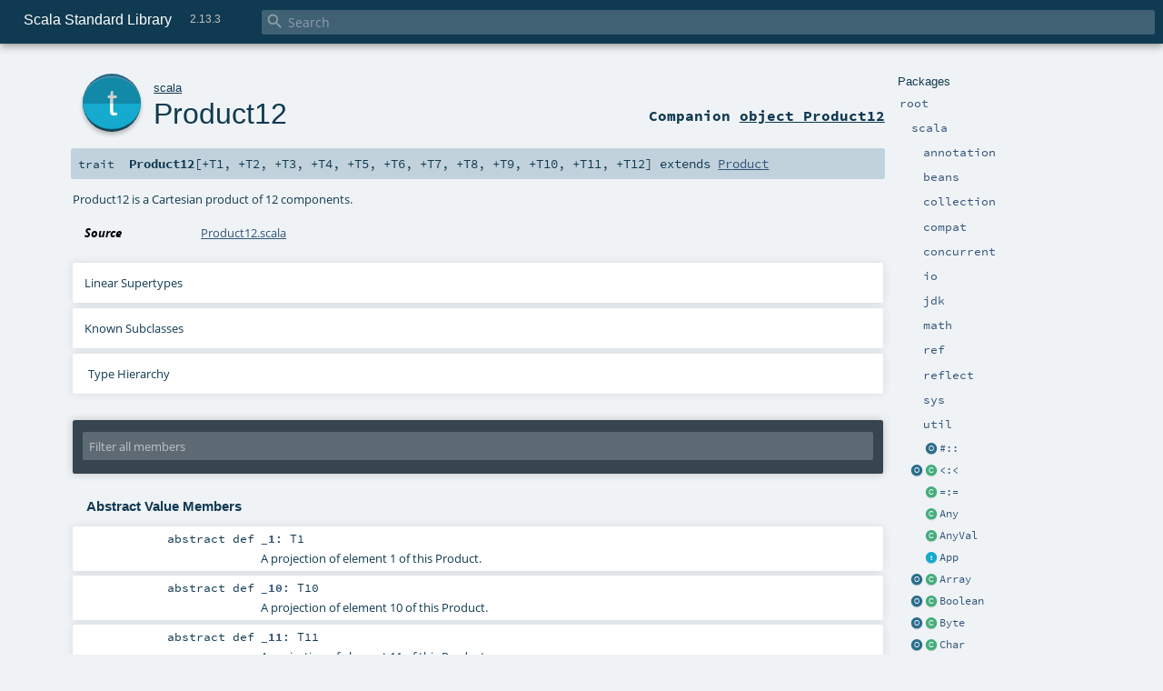

--- FILE ---
content_type: text/html
request_url: https://www.scala-lang.org/api/2.13.3/scala/Product12.html
body_size: 15240
content:
<!DOCTYPE html ><html><head><meta http-equiv="X-UA-Compatible" content="IE=edge"/><meta content="width=device-width, initial-scale=1.0, maximum-scale=1.0, user-scalable=no" name="viewport"/><title>Scala Standard Library 2.13.3 - scala.Product12</title><meta content="Scala Standard Library 2.13.3 - scala.Product12" name="description"/><meta content="Scala Standard Library 2.13.3 scala.Product12" name="keywords"/><meta http-equiv="content-type" content="text/html; charset=UTF-8"/><link href="../lib/index.css" media="screen" type="text/css" rel="stylesheet"/><link href="../lib/template.css" media="screen" type="text/css" rel="stylesheet"/><link href="../lib/print.css" media="print" type="text/css" rel="stylesheet"/><link href="../lib/diagrams.css" media="screen" type="text/css" rel="stylesheet" id="diagrams-css"/><script type="text/javascript" src="../lib/jquery.min.js"></script><script type="text/javascript" src="../lib/index.js"></script><script type="text/javascript" src="../index.js"></script><script type="text/javascript" src="../lib/scheduler.js"></script><script type="text/javascript" src="../lib/template.js"></script><script type="text/javascript" src="https://d3js.org/d3.v4.js"></script><script type="text/javascript" src="https://cdn.jsdelivr.net/npm/graphlib-dot@0.6.2/dist/graphlib-dot.min.js"></script><script type="text/javascript" src="https://cdnjs.cloudflare.com/ajax/libs/dagre-d3/0.6.1/dagre-d3.min.js"></script><script type="text/javascript">/* this variable can be used by the JS to determine the path to the root document */
var toRoot = '../';</script></head><body><div id="search"><span id="doc-title">Scala Standard Library<span id="doc-version">2.13.3</span></span> <span class="close-results"><span class="left">&lt;</span> Back</span><div id="textfilter"><span class="input"><input autocapitalize="none" placeholder="Search" id="index-input" type="text" accesskey="/"/><i class="clear material-icons"></i><i id="search-icon" class="material-icons"></i></span></div></div><div id="search-results"><div id="search-progress"><div id="progress-fill"></div></div><div id="results-content"><div id="entity-results"></div><div id="member-results"></div></div></div><div id="content-scroll-container" style="-webkit-overflow-scrolling: touch;"><div id="content-container" style="-webkit-overflow-scrolling: touch;"><div id="subpackage-spacer"><div id="packages"><h1>Packages</h1><ul><li class="indented0 " name="_root_.root" group="Ungrouped" fullComment="yes" data-isabs="false" visbl="pub"><a id="_root_"></a><a id="root:_root_"></a> <span class="permalink"><a href="../index.html" title="Permalink"><i class="material-icons"></i></a></span> <span class="modifier_kind"><span class="modifier"></span> <span class="kind">package</span></span> <span class="symbol"><a href="../index.html" title="This is the documentation for the Scala standard library."><span class="name">root</span></a></span><p class="shortcomment cmt">This is the documentation for the Scala standard library.</p><div class="fullcomment"><div class="comment cmt"><p>This is the documentation for the Scala standard library.</p><h4> Package structure </h4><p>The <a href="index.html" name="scala" id="scala" class="extype">scala</a> package contains core types like <a href="Int.html" name="scala.Int" id="scala.Int" class="extype"><code>Int</code></a>, <a href="Float.html" name="scala.Float" id="scala.Float" class="extype"><code>Float</code></a>, <a href="Array.html" name="scala.Array" id="scala.Array" class="extype"><code>Array</code></a>
or <a href="Option.html" name="scala.Option" id="scala.Option" class="extype"><code>Option</code></a> which are accessible in all Scala compilation units without explicit qualification or
imports.</p><p>Notable packages include:</p><ul><li><a href="collection/index.html" name="scala.collection" id="scala.collection" class="extype"><code>scala.collection</code></a> and its sub-packages contain Scala's collections framework<ul><li><a href="collection/immutable/index.html" name="scala.collection.immutable" id="scala.collection.immutable" class="extype"><code>scala.collection.immutable</code></a> - Immutable, sequential data-structures such as
      <a href="collection/immutable/Vector.html" name="scala.collection.immutable.Vector" id="scala.collection.immutable.Vector" class="extype"><code>Vector</code></a>, <a href="collection/immutable/List.html" name="scala.collection.immutable.List" id="scala.collection.immutable.List" class="extype"><code>List</code></a>,
      <a href="collection/immutable/Range.html" name="scala.collection.immutable.Range" id="scala.collection.immutable.Range" class="extype"><code>Range</code></a>, <a href="collection/immutable/HashMap.html" name="scala.collection.immutable.HashMap" id="scala.collection.immutable.HashMap" class="extype"><code>HashMap</code></a> or
      <a href="collection/immutable/HashSet.html" name="scala.collection.immutable.HashSet" id="scala.collection.immutable.HashSet" class="extype"><code>HashSet</code></a></li><li><a href="collection/mutable/index.html" name="scala.collection.mutable" id="scala.collection.mutable" class="extype"><code>scala.collection.mutable</code></a> - Mutable, sequential data-structures such as
      <a href="collection/mutable/ArrayBuffer.html" name="scala.collection.mutable.ArrayBuffer" id="scala.collection.mutable.ArrayBuffer" class="extype"><code>ArrayBuffer</code></a>,
      <a href="collection/mutable/StringBuilder.html" name="scala.collection.mutable.StringBuilder" id="scala.collection.mutable.StringBuilder" class="extype"><code>StringBuilder</code></a>,
      <a href="collection/mutable/HashMap.html" name="scala.collection.mutable.HashMap" id="scala.collection.mutable.HashMap" class="extype"><code>HashMap</code></a> or <a href="collection/mutable/HashSet.html" name="scala.collection.mutable.HashSet" id="scala.collection.mutable.HashSet" class="extype"><code>HashSet</code></a></li><li><a href="collection/concurrent/index.html" name="scala.collection.concurrent" id="scala.collection.concurrent" class="extype"><code>scala.collection.concurrent</code></a> - Mutable, concurrent data-structures such as
      <a href="collection/concurrent/TrieMap.html" name="scala.collection.concurrent.TrieMap" id="scala.collection.concurrent.TrieMap" class="extype"><code>TrieMap</code></a></li></ul></li><li><a href="concurrent/index.html" name="scala.concurrent" id="scala.concurrent" class="extype"><code>scala.concurrent</code></a> - Primitives for concurrent programming such as
    <a href="concurrent/Future.html" name="scala.concurrent.Future" id="scala.concurrent.Future" class="extype"><code>Futures</code></a> and <a href="concurrent/Promise.html" name="scala.concurrent.Promise" id="scala.concurrent.Promise" class="extype"><code>Promises</code></a></li><li><a href="io/index.html" name="scala.io" id="scala.io" class="extype"><code>scala.io</code></a>     - Input and output operations</li><li><a href="math/index.html" name="scala.math" id="scala.math" class="extype"><code>scala.math</code></a>   - Basic math functions and additional numeric types like
    <a href="math/BigInt.html" name="scala.math.BigInt" id="scala.math.BigInt" class="extype"><code>BigInt</code></a> and <a href="math/BigDecimal.html" name="scala.math.BigDecimal" id="scala.math.BigDecimal" class="extype"><code>BigDecimal</code></a></li><li><a href="sys/index.html" name="scala.sys" id="scala.sys" class="extype"><code>scala.sys</code></a>    - Interaction with other processes and the operating system</li><li><a href="util/matching/index.html" name="scala.util.matching" id="scala.util.matching" class="extype"><code>scala.util.matching</code></a> - <a href="util/matching/Regex.html" name="scala.util.matching.Regex" id="scala.util.matching.Regex" class="extype">Regular expressions</a></li></ul><p>Other packages exist.  See the complete list on the right.</p><p>Additional parts of the standard library are shipped as separate libraries. These include:</p><ul><li><a href="reflect/index.html" name="scala.reflect" id="scala.reflect" class="extype"><code>scala.reflect</code></a>   - Scala's reflection API (scala-reflect.jar)</li><li><a href="https://github.com/scala/scala-xml" target="_blank"><code>scala.xml</code></a>    - XML parsing, manipulation, and serialization (scala-xml.jar)</li><li><a href="https://github.com/scala/scala-parallel-collections" target="_blank"><code>scala.collection.parallel</code></a> - Parallel collections (scala-parallel-collections.jar)</li><li><a href="https://github.com/scala/scala-parser-combinators" target="_blank"><code>scala.util.parsing</code></a> - Parser combinators (scala-parser-combinators.jar)</li><li><a href="https://github.com/scala/scala-swing" target="_blank"><code>scala.swing</code></a>  - A convenient wrapper around Java's GUI framework called Swing (scala-swing.jar)</li></ul><h4> Automatic imports </h4><p>Identifiers in the scala package and the <a href="Predef$.html" name="scala.Predef" id="scala.Predef" class="extype"><code>scala.Predef</code></a> object are always in scope by default.</p><p>Some of these identifiers are type aliases provided as shortcuts to commonly used classes.  For example, <code>List</code> is an alias for
<a href="collection/immutable/List.html" name="scala.collection.immutable.List" id="scala.collection.immutable.List" class="extype"><code>scala.collection.immutable.List</code></a>.</p><p>Other aliases refer to classes provided by the underlying platform.  For example, on the JVM, <code>String</code> is an alias for <code>java.lang.String</code>.</p></div><dl class="attributes block"><dt>Definition Classes</dt><dd><a href="../index.html" name="_root_" id="_root_" class="extype">root</a></dd></dl></div></li><li class="indented1 " name="_root_.scala" group="Ungrouped" fullComment="yes" data-isabs="false" visbl="pub"><a id="scala"></a><a id="scala:scala"></a> <span class="permalink"><a href="../scala/index.html" title="Permalink"><i class="material-icons"></i></a></span> <span class="modifier_kind"><span class="modifier"></span> <span class="kind">package</span></span> <span class="symbol"><a href="index.html" title="Core Scala types."><span class="name">scala</span></a></span><p class="shortcomment cmt">Core Scala types.</p><div class="fullcomment"><div class="comment cmt"><p>Core Scala types. They are always available without an explicit import.</p></div><dl class="attributes block"><dt>Definition Classes</dt><dd><a href="../index.html" name="_root_" id="_root_" class="extype">root</a></dd></dl></div></li><li class="indented2 " name="scala.annotation" group="Ungrouped" fullComment="yes" data-isabs="false" visbl="pub"><a id="annotation"></a><a id="annotation:annotation"></a> <span class="permalink"><a href="../scala/annotation/index.html" title="Permalink"><i class="material-icons"></i></a></span> <span class="modifier_kind"><span class="modifier"></span> <span class="kind">package</span></span> <span class="symbol"><a href="annotation/index.html" title=""><span class="name">annotation</span></a></span><div class="fullcomment"><dl class="attributes block"><dt>Definition Classes</dt><dd><a href="index.html" name="scala" id="scala" class="extype">scala</a></dd></dl></div></li><li class="indented2 " name="scala.beans" group="Ungrouped" fullComment="yes" data-isabs="false" visbl="pub"><a id="beans"></a><a id="beans:beans"></a> <span class="permalink"><a href="../scala/beans/index.html" title="Permalink"><i class="material-icons"></i></a></span> <span class="modifier_kind"><span class="modifier"></span> <span class="kind">package</span></span> <span class="symbol"><a href="beans/index.html" title=""><span class="name">beans</span></a></span><div class="fullcomment"><dl class="attributes block"><dt>Definition Classes</dt><dd><a href="index.html" name="scala" id="scala" class="extype">scala</a></dd></dl></div></li><li class="indented2 " name="scala.collection" group="Ungrouped" fullComment="yes" data-isabs="false" visbl="pub"><a id="collection"></a><a id="collection:collection"></a> <span class="permalink"><a href="../scala/collection/index.html" title="Permalink"><i class="material-icons"></i></a></span> <span class="modifier_kind"><span class="modifier"></span> <span class="kind">package</span></span> <span class="symbol"><a href="collection/index.html" title=""><span class="name">collection</span></a></span><div class="fullcomment"><dl class="attributes block"><dt>Definition Classes</dt><dd><a href="index.html" name="scala" id="scala" class="extype">scala</a></dd></dl></div></li><li class="indented2 " name="scala.compat" group="Ungrouped" fullComment="yes" data-isabs="false" visbl="pub"><a id="compat"></a><a id="compat:compat"></a> <span class="permalink"><a href="../scala/compat/index.html" title="Permalink"><i class="material-icons"></i></a></span> <span class="modifier_kind"><span class="modifier"></span> <span class="kind">package</span></span> <span class="symbol"><a href="compat/index.html" title=""><span class="name">compat</span></a></span><div class="fullcomment"><dl class="attributes block"><dt>Definition Classes</dt><dd><a href="index.html" name="scala" id="scala" class="extype">scala</a></dd></dl></div></li><li class="indented2 " name="scala.concurrent" group="Ungrouped" fullComment="yes" data-isabs="false" visbl="pub"><a id="concurrent"></a><a id="concurrent:concurrent"></a> <span class="permalink"><a href="../scala/concurrent/index.html" title="Permalink"><i class="material-icons"></i></a></span> <span class="modifier_kind"><span class="modifier"></span> <span class="kind">package</span></span> <span class="symbol"><a href="concurrent/index.html" title="This package object contains primitives for concurrent and parallel programming."><span class="name">concurrent</span></a></span><p class="shortcomment cmt">This package object contains primitives for concurrent and parallel programming.</p><div class="fullcomment"><div class="comment cmt"><p>This package object contains primitives for concurrent and parallel programming.</p><h4> Guide </h4><p>A more detailed guide to Futures and Promises, including discussion and examples
can be found at
<a href="http://docs.scala-lang.org/overviews/core/futures.html" target="_blank">http://docs.scala-lang.org/overviews/core/futures.html</a>.</p><h4> Common Imports </h4><p>When working with Futures, you will often find that importing the whole concurrent
package is convenient:</p><pre><span class="kw">import</span> scala.concurrent._</pre><p>When using things like <code>Future</code>s, it is often required to have an implicit <code>ExecutionContext</code>
in scope. The general advice for these implicits are as follows.</p><p>If the code in question is a class or method definition, and no <code>ExecutionContext</code> is available,
request one from the caller by adding an implicit parameter list:</p><pre><span class="kw">def</span> myMethod(myParam: MyType)(<span class="kw">implicit</span> ec: ExecutionContext) = …
<span class="cmt">//Or</span>
<span class="kw">class</span> MyClass(myParam: MyType)(<span class="kw">implicit</span> ec: ExecutionContext) { … }</pre><p>This allows the caller of the method, or creator of the instance of the class, to decide which
<code>ExecutionContext</code> should be used.</p><p>For typical REPL usage and experimentation, importing the global <code>ExecutionContext</code> is often desired.</p><pre><span class="kw">import</span> scala.concurrent.ExcutionContext.Implicits.global</pre><h4> Specifying Durations </h4><p>Operations often require a duration to be specified. A duration DSL is available
to make defining these easier:</p><pre><span class="kw">import</span> scala.concurrent.duration._
<span class="kw">val</span> d: Duration = <span class="num">10.</span>seconds</pre><h4> Using Futures For Non-blocking Computation </h4><p>Basic use of futures is easy with the factory method on Future, which executes a
provided function asynchronously, handing you back a future result of that function
without blocking the current thread. In order to create the Future you will need
either an implicit or explicit ExecutionContext to be provided:</p><pre><span class="kw">import</span> scala.concurrent._
<span class="kw">import</span> ExecutionContext.Implicits.global  <span class="cmt">// implicit execution context</span>

<span class="kw">val</span> firstZebra: Future[<span class="std">Int</span>] = Future {
  <span class="kw">val</span> words = Files.readAllLines(<span class="lit">"/etc/dictionaries-common/words"</span>).asScala
  words.indexOfSlice(<span class="lit">"zebra"</span>)
}</pre><h4> Avoid Blocking </h4><p>Although blocking is possible in order to await results (with a mandatory timeout duration):</p><pre><span class="kw">import</span> scala.concurrent.duration._
Await.result(firstZebra, <span class="num">10.</span>seconds)</pre><p>and although this is sometimes necessary to do, in particular for testing purposes, blocking
in general is discouraged when working with Futures and concurrency in order to avoid
potential deadlocks and improve performance. Instead, use callbacks or combinators to
remain in the future domain:</p><pre><span class="kw">val</span> animalRange: Future[<span class="std">Int</span>] = <span class="kw">for</span> {
  aardvark <span class="kw">&lt;-</span> firstAardvark
  zebra <span class="kw">&lt;-</span> firstZebra
} <span class="kw">yield</span> zebra - aardvark

animalRange.onSuccess {
  <span class="kw">case</span> x <span class="kw">if</span> x &gt; <span class="num">500000</span> <span class="kw">=&gt;</span> println(<span class="lit">"It's a long way from Aardvark to Zebra"</span>)
}</pre></div><dl class="attributes block"><dt>Definition Classes</dt><dd><a href="index.html" name="scala" id="scala" class="extype">scala</a></dd></dl></div></li><li class="indented2 " name="scala.io" group="Ungrouped" fullComment="yes" data-isabs="false" visbl="pub"><a id="io"></a><a id="io:io"></a> <span class="permalink"><a href="../scala/io/index.html" title="Permalink"><i class="material-icons"></i></a></span> <span class="modifier_kind"><span class="modifier"></span> <span class="kind">package</span></span> <span class="symbol"><a href="io/index.html" title=""><span class="name">io</span></a></span><div class="fullcomment"><dl class="attributes block"><dt>Definition Classes</dt><dd><a href="index.html" name="scala" id="scala" class="extype">scala</a></dd></dl></div></li><li class="indented2 " name="scala.jdk" group="Ungrouped" fullComment="yes" data-isabs="false" visbl="pub"><a id="jdk"></a><a id="jdk:jdk"></a> <span class="permalink"><a href="../scala/jdk/index.html" title="Permalink"><i class="material-icons"></i></a></span> <span class="modifier_kind"><span class="modifier"></span> <span class="kind">package</span></span> <span class="symbol"><a href="jdk/index.html" title=""><span class="name">jdk</span></a></span><div class="fullcomment"><dl class="attributes block"><dt>Definition Classes</dt><dd><a href="index.html" name="scala" id="scala" class="extype">scala</a></dd></dl></div></li><li class="indented2 " name="scala.math" group="Ungrouped" fullComment="yes" data-isabs="false" visbl="pub"><a id="math"></a><a id="math:math"></a> <span class="permalink"><a href="../scala/math/index.html" title="Permalink"><i class="material-icons"></i></a></span> <span class="modifier_kind"><span class="modifier"></span> <span class="kind">package</span></span> <span class="symbol"><a href="math/index.html" title="The package object scala.math contains methods for performing basic numeric operations such as elementary exponential, logarithmic, root and trigonometric functions."><span class="name">math</span></a></span><p class="shortcomment cmt">The package object <code>scala.math</code> contains methods for performing basic
numeric operations such as elementary exponential, logarithmic, root and
trigonometric functions.</p><div class="fullcomment"><div class="comment cmt"><p>The package object <code>scala.math</code> contains methods for performing basic
numeric operations such as elementary exponential, logarithmic, root and
trigonometric functions.</p><p>All methods forward to <a href="https://docs.oracle.com/javase/8/docs/api/java/lang/Math.html" name="java.lang.Math" id="java.lang.Math" class="extype">java.lang.Math</a> unless otherwise noted.
</p></div><dl class="attributes block"><dt>Definition Classes</dt><dd><a href="index.html" name="scala" id="scala" class="extype">scala</a></dd><dt>See also</dt><dd><span class="cmt"><p><a href="https://docs.oracle.com/javase/8/docs/api/java/lang/Math.html" name="java.lang.Math" id="java.lang.Math" class="extype">java.lang.Math</a></p></span></dd></dl></div></li><li class="indented2 " name="scala.ref" group="Ungrouped" fullComment="yes" data-isabs="false" visbl="pub"><a id="ref"></a><a id="ref:ref"></a> <span class="permalink"><a href="../scala/ref/index.html" title="Permalink"><i class="material-icons"></i></a></span> <span class="modifier_kind"><span class="modifier"></span> <span class="kind">package</span></span> <span class="symbol"><a href="ref/index.html" title=""><span class="name">ref</span></a></span><div class="fullcomment"><dl class="attributes block"><dt>Definition Classes</dt><dd><a href="index.html" name="scala" id="scala" class="extype">scala</a></dd></dl></div></li><li class="indented2 " name="scala.reflect" group="Ungrouped" fullComment="yes" data-isabs="false" visbl="pub"><a id="reflect"></a><a id="reflect:reflect"></a> <span class="permalink"><a href="../scala/reflect/index.html" title="Permalink"><i class="material-icons"></i></a></span> <span class="modifier_kind"><span class="modifier"></span> <span class="kind">package</span></span> <span class="symbol"><a href="reflect/index.html" title=""><span class="name">reflect</span></a></span><div class="fullcomment"><dl class="attributes block"><dt>Definition Classes</dt><dd><a href="index.html" name="scala" id="scala" class="extype">scala</a></dd></dl></div></li><li class="indented2 " name="scala.sys" group="Ungrouped" fullComment="yes" data-isabs="false" visbl="pub"><a id="sys"></a><a id="sys:sys"></a> <span class="permalink"><a href="../scala/sys/index.html" title="Permalink"><i class="material-icons"></i></a></span> <span class="modifier_kind"><span class="modifier"></span> <span class="kind">package</span></span> <span class="symbol"><a href="sys/index.html" title="The package object scala.sys contains methods for reading and altering core aspects of the virtual machine as well as the world outside of it."><span class="name">sys</span></a></span><p class="shortcomment cmt">The package object <code>scala.sys</code> contains methods for reading
 and altering core aspects of the virtual machine as well as the
 world outside of it.</p><div class="fullcomment"><div class="comment cmt"><p>The package object <code>scala.sys</code> contains methods for reading
 and altering core aspects of the virtual machine as well as the
 world outside of it.
</p></div><dl class="attributes block"><dt>Definition Classes</dt><dd><a href="index.html" name="scala" id="scala" class="extype">scala</a></dd></dl></div></li><li class="indented2 " name="scala.util" group="Ungrouped" fullComment="yes" data-isabs="false" visbl="pub"><a id="util"></a><a id="util:util"></a> <span class="permalink"><a href="../scala/util/index.html" title="Permalink"><i class="material-icons"></i></a></span> <span class="modifier_kind"><span class="modifier"></span> <span class="kind">package</span></span> <span class="symbol"><a href="util/index.html" title=""><span class="name">util</span></a></span><div class="fullcomment"><dl class="attributes block"><dt>Definition Classes</dt><dd><a href="index.html" name="scala" id="scala" class="extype">scala</a></dd></dl></div></li><li class="current-entities indented1"><span class="separator"></span> <a href="package$$$hash$colon$colon$.html" title="" class="object"></a><a href="package$$$hash$colon$colon$.html" title="">#::</a></li><li class="current-entities indented1"><a href="$less$colon$less$.html" title="" class="object"></a> <a href="$less$colon$less.html" title="An instance of A &lt;:&lt; B witnesses that A is a subtype of B." class="class"></a><a href="$less$colon$less.html" title="An instance of A &lt;:&lt; B witnesses that A is a subtype of B.">&lt;:&lt;</a></li><li class="current-entities indented1"><span class="separator"></span> <a href="$eq$colon$eq.html" title="An instance of A =:= B witnesses that the types A and B are equal." class="class"></a><a href="$eq$colon$eq.html" title="An instance of A =:= B witnesses that the types A and B are equal.">=:=</a></li><li class="current-entities indented1"><span class="separator"></span> <a href="Any.html" title="Class Any is the root of the Scala class hierarchy." class="class"></a><a href="Any.html" title="Class Any is the root of the Scala class hierarchy.">Any</a></li><li class="current-entities indented1"><span class="separator"></span> <a href="AnyVal.html" title="AnyVal is the root class of all value types, which describe values not implemented as objects in the underlying host system." class="class"></a><a href="AnyVal.html" title="AnyVal is the root class of all value types, which describe values not implemented as objects in the underlying host system.">AnyVal</a></li><li class="current-entities indented1"><span class="separator"></span> <a href="App.html" title="The App trait can be used to quickly turn objects into executable programs." class="trait"></a><a href="App.html" title="The App trait can be used to quickly turn objects into executable programs.">App</a></li><li class="current-entities indented1"><a href="Array$.html" title="Utility methods for operating on arrays." class="object"></a> <a href="Array.html" title="Arrays are mutable, indexed collections of values." class="class"></a><a href="Array.html" title="Arrays are mutable, indexed collections of values.">Array</a></li><li class="current-entities indented1"><a href="Boolean$.html" title="" class="object"></a> <a href="Boolean.html" title="Boolean (equivalent to Java's boolean primitive type) is a subtype of scala.AnyVal." class="class"></a><a href="Boolean.html" title="Boolean (equivalent to Java's boolean primitive type) is a subtype of scala.AnyVal.">Boolean</a></li><li class="current-entities indented1"><a href="Byte$.html" title="" class="object"></a> <a href="Byte.html" title="Byte, a 8-bit signed integer (equivalent to Java's byte primitive type) is a subtype of scala.AnyVal." class="class"></a><a href="Byte.html" title="Byte, a 8-bit signed integer (equivalent to Java's byte primitive type) is a subtype of scala.AnyVal.">Byte</a></li><li class="current-entities indented1"><a href="Char$.html" title="" class="object"></a> <a href="Char.html" title="Char, a 16-bit unsigned integer (equivalent to Java's char primitive type) is a subtype of scala.AnyVal." class="class"></a><a href="Char.html" title="Char, a 16-bit unsigned integer (equivalent to Java's char primitive type) is a subtype of scala.AnyVal.">Char</a></li><li class="current-entities indented1"><span class="separator"></span> <a href="Console$.html" title="Implements functionality for printing Scala values on the terminal." class="object"></a><a href="Console$.html" title="Implements functionality for printing Scala values on the terminal.">Console</a></li><li class="current-entities indented1"><span class="separator"></span> <a href="DelayedInit.html" title="Classes and objects (but note, not traits) inheriting the DelayedInit marker trait will have their initialization code rewritten as follows: code becomes delayedInit(code)." class="trait"></a><a href="DelayedInit.html" title="Classes and objects (but note, not traits) inheriting the DelayedInit marker trait will have their initialization code rewritten as follows: code becomes delayedInit(code).">DelayedInit</a></li><li class="current-entities indented1"><a href="Double$.html" title="" class="object"></a> <a href="Double.html" title="Double, a 64-bit IEEE-754 floating point number (equivalent to Java's double primitive type) is a subtype of scala.AnyVal." class="class"></a><a href="Double.html" title="Double, a 64-bit IEEE-754 floating point number (equivalent to Java's double primitive type) is a subtype of scala.AnyVal.">Double</a></li><li class="current-entities indented1"><a href="DummyImplicit$.html" title="" class="object"></a> <a href="DummyImplicit.html" title="A type for which there is always an implicit value." class="class"></a><a href="DummyImplicit.html" title="A type for which there is always an implicit value.">DummyImplicit</a></li><li class="current-entities indented1"><span class="separator"></span> <a href="Dynamic.html" title="A marker trait that enables dynamic invocations." class="trait"></a><a href="Dynamic.html" title="A marker trait that enables dynamic invocations.">Dynamic</a></li><li class="current-entities indented1"><span class="separator"></span> <a href="Enumeration.html" title="Defines a finite set of values specific to the enumeration." class="class"></a><a href="Enumeration.html" title="Defines a finite set of values specific to the enumeration.">Enumeration</a></li><li class="current-entities indented1"><span class="separator"></span> <a href="Equals.html" title="An interface containing operations for equality." class="trait"></a><a href="Equals.html" title="An interface containing operations for equality.">Equals</a></li><li class="current-entities indented1"><a href="Float$.html" title="" class="object"></a> <a href="Float.html" title="Float, a 32-bit IEEE-754 floating point number (equivalent to Java's float primitive type) is a subtype of scala.AnyVal." class="class"></a><a href="Float.html" title="Float, a 32-bit IEEE-754 floating point number (equivalent to Java's float primitive type) is a subtype of scala.AnyVal.">Float</a></li><li class="current-entities indented1"><span class="separator"></span> <a href="Function$.html" title="A module defining utility methods for higher-order functional programming." class="object"></a><a href="Function$.html" title="A module defining utility methods for higher-order functional programming.">Function</a></li><li class="current-entities indented1"><span class="separator"></span> <a href="Function0.html" title="A function of 0 parameters." class="trait"></a><a href="Function0.html" title="A function of 0 parameters.">Function0</a></li><li class="current-entities indented1"><a href="Function1$.html" title="" class="object"></a> <a href="Function1.html" title="A function of 1 parameter." class="trait"></a><a href="Function1.html" title="A function of 1 parameter.">Function1</a></li><li class="current-entities indented1"><span class="separator"></span> <a href="Function10.html" title="A function of 10 parameters." class="trait"></a><a href="Function10.html" title="A function of 10 parameters.">Function10</a></li><li class="current-entities indented1"><span class="separator"></span> <a href="Function11.html" title="A function of 11 parameters." class="trait"></a><a href="Function11.html" title="A function of 11 parameters.">Function11</a></li><li class="current-entities indented1"><span class="separator"></span> <a href="Function12.html" title="A function of 12 parameters." class="trait"></a><a href="Function12.html" title="A function of 12 parameters.">Function12</a></li><li class="current-entities indented1"><span class="separator"></span> <a href="Function13.html" title="A function of 13 parameters." class="trait"></a><a href="Function13.html" title="A function of 13 parameters.">Function13</a></li><li class="current-entities indented1"><span class="separator"></span> <a href="Function14.html" title="A function of 14 parameters." class="trait"></a><a href="Function14.html" title="A function of 14 parameters.">Function14</a></li><li class="current-entities indented1"><span class="separator"></span> <a href="Function15.html" title="A function of 15 parameters." class="trait"></a><a href="Function15.html" title="A function of 15 parameters.">Function15</a></li><li class="current-entities indented1"><span class="separator"></span> <a href="Function16.html" title="A function of 16 parameters." class="trait"></a><a href="Function16.html" title="A function of 16 parameters.">Function16</a></li><li class="current-entities indented1"><span class="separator"></span> <a href="Function17.html" title="A function of 17 parameters." class="trait"></a><a href="Function17.html" title="A function of 17 parameters.">Function17</a></li><li class="current-entities indented1"><span class="separator"></span> <a href="Function18.html" title="A function of 18 parameters." class="trait"></a><a href="Function18.html" title="A function of 18 parameters.">Function18</a></li><li class="current-entities indented1"><span class="separator"></span> <a href="Function19.html" title="A function of 19 parameters." class="trait"></a><a href="Function19.html" title="A function of 19 parameters.">Function19</a></li><li class="current-entities indented1"><span class="separator"></span> <a href="Function2.html" title="A function of 2 parameters." class="trait"></a><a href="Function2.html" title="A function of 2 parameters.">Function2</a></li><li class="current-entities indented1"><span class="separator"></span> <a href="Function20.html" title="A function of 20 parameters." class="trait"></a><a href="Function20.html" title="A function of 20 parameters.">Function20</a></li><li class="current-entities indented1"><span class="separator"></span> <a href="Function21.html" title="A function of 21 parameters." class="trait"></a><a href="Function21.html" title="A function of 21 parameters.">Function21</a></li><li class="current-entities indented1"><span class="separator"></span> <a href="Function22.html" title="A function of 22 parameters." class="trait"></a><a href="Function22.html" title="A function of 22 parameters.">Function22</a></li><li class="current-entities indented1"><span class="separator"></span> <a href="Function3.html" title="A function of 3 parameters." class="trait"></a><a href="Function3.html" title="A function of 3 parameters.">Function3</a></li><li class="current-entities indented1"><span class="separator"></span> <a href="Function4.html" title="A function of 4 parameters." class="trait"></a><a href="Function4.html" title="A function of 4 parameters.">Function4</a></li><li class="current-entities indented1"><span class="separator"></span> <a href="Function5.html" title="A function of 5 parameters." class="trait"></a><a href="Function5.html" title="A function of 5 parameters.">Function5</a></li><li class="current-entities indented1"><span class="separator"></span> <a href="Function6.html" title="A function of 6 parameters." class="trait"></a><a href="Function6.html" title="A function of 6 parameters.">Function6</a></li><li class="current-entities indented1"><span class="separator"></span> <a href="Function7.html" title="A function of 7 parameters." class="trait"></a><a href="Function7.html" title="A function of 7 parameters.">Function7</a></li><li class="current-entities indented1"><span class="separator"></span> <a href="Function8.html" title="A function of 8 parameters." class="trait"></a><a href="Function8.html" title="A function of 8 parameters.">Function8</a></li><li class="current-entities indented1"><span class="separator"></span> <a href="Function9.html" title="A function of 9 parameters." class="trait"></a><a href="Function9.html" title="A function of 9 parameters.">Function9</a></li><li class="current-entities indented1"><a href="Int$.html" title="" class="object"></a> <a href="Int.html" title="Int, a 32-bit signed integer (equivalent to Java's int primitive type) is a subtype of scala.AnyVal." class="class"></a><a href="Int.html" title="Int, a 32-bit signed integer (equivalent to Java's int primitive type) is a subtype of scala.AnyVal.">Int</a></li><li class="current-entities indented1"><a href="Long$.html" title="" class="object"></a> <a href="Long.html" title="Long, a 64-bit signed integer (equivalent to Java's long primitive type) is a subtype of scala.AnyVal." class="class"></a><a href="Long.html" title="Long, a 64-bit signed integer (equivalent to Java's long primitive type) is a subtype of scala.AnyVal.">Long</a></li><li class="current-entities indented1"><span class="separator"></span> <a href="MatchError.html" title="This class implements errors which are thrown whenever an object doesn't match any pattern of a pattern matching expression." class="class"></a><a href="MatchError.html" title="This class implements errors which are thrown whenever an object doesn't match any pattern of a pattern matching expression.">MatchError</a></li><li class="current-entities indented1"><span class="separator"></span> <a href="None$.html" title="This case object represents non-existent values." class="object"></a><a href="None$.html" title="This case object represents non-existent values.">None</a></li><li class="current-entities indented1"><span class="separator"></span> <a href="NotImplementedError.html" title="Throwing this exception can be a temporary replacement for a method body that remains to be implemented." class="class"></a><a href="NotImplementedError.html" title="Throwing this exception can be a temporary replacement for a method body that remains to be implemented.">NotImplementedError</a></li><li class="current-entities indented1"><span class="separator"></span> <a href="Nothing.html" title="Nothing is - together with scala.Null - at the bottom of Scala's type hierarchy." class="class"></a><a href="Nothing.html" title="Nothing is - together with scala.Null - at the bottom of Scala's type hierarchy.">Nothing</a></li><li class="current-entities indented1"><span class="separator"></span> <a href="Null.html" title="Null is - together with scala.Nothing - at the bottom of the Scala type hierarchy." class="class"></a><a href="Null.html" title="Null is - together with scala.Nothing - at the bottom of the Scala type hierarchy.">Null</a></li><li class="current-entities indented1"><a href="Option$.html" title="" class="object"></a> <a href="Option.html" title="Represents optional values." class="class"></a><a href="Option.html" title="Represents optional values.">Option</a></li><li class="current-entities indented1"><a href="PartialFunction$.html" title="A few handy operations which leverage the extra bit of information available in partial functions." class="object"></a> <a href="PartialFunction.html" title="A partial function of type PartialFunction[A, B] is a unary function where the domain does not necessarily include all values of type A." class="trait"></a><a href="PartialFunction.html" title="A partial function of type PartialFunction[A, B] is a unary function where the domain does not necessarily include all values of type A.">PartialFunction</a></li><li class="current-entities indented1"><span class="separator"></span> <a href="Predef$.html" title="The Predef object provides definitions that are accessible in all Scala compilation units without explicit qualification." class="object"></a><a href="Predef$.html" title="The Predef object provides definitions that are accessible in all Scala compilation units without explicit qualification.">Predef</a></li><li class="current-entities indented1"><span class="separator"></span> <a href="Product.html" title="Base trait for all products, which in the standard library include at least scala.Product1 through scala.Product22 and therefore also their subclasses scala.Tuple1 through scala.Tuple22." class="trait"></a><a href="Product.html" title="Base trait for all products, which in the standard library include at least scala.Product1 through scala.Product22 and therefore also their subclasses scala.Tuple1 through scala.Tuple22.">Product</a></li><li class="current-entities indented1"><a href="Product1$.html" title="" class="object"></a> <a href="Product1.html" title="Product1 is a Cartesian product of 1 component." class="trait"></a><a href="Product1.html" title="Product1 is a Cartesian product of 1 component.">Product1</a></li><li class="current-entities indented1"><a href="Product10$.html" title="" class="object"></a> <a href="Product10.html" title="Product10 is a Cartesian product of 10 components." class="trait"></a><a href="Product10.html" title="Product10 is a Cartesian product of 10 components.">Product10</a></li><li class="current-entities indented1"><a href="Product11$.html" title="" class="object"></a> <a href="Product11.html" title="Product11 is a Cartesian product of 11 components." class="trait"></a><a href="Product11.html" title="Product11 is a Cartesian product of 11 components.">Product11</a></li><li class="current-entities indented1"><a href="Product12$.html" title="" class="object"></a> <a href="" title="Product12 is a Cartesian product of 12 components." class="trait"></a><a href="" title="Product12 is a Cartesian product of 12 components.">Product12</a></li><li class="current-entities indented1"><a href="Product13$.html" title="" class="object"></a> <a href="Product13.html" title="Product13 is a Cartesian product of 13 components." class="trait"></a><a href="Product13.html" title="Product13 is a Cartesian product of 13 components.">Product13</a></li><li class="current-entities indented1"><a href="Product14$.html" title="" class="object"></a> <a href="Product14.html" title="Product14 is a Cartesian product of 14 components." class="trait"></a><a href="Product14.html" title="Product14 is a Cartesian product of 14 components.">Product14</a></li><li class="current-entities indented1"><a href="Product15$.html" title="" class="object"></a> <a href="Product15.html" title="Product15 is a Cartesian product of 15 components." class="trait"></a><a href="Product15.html" title="Product15 is a Cartesian product of 15 components.">Product15</a></li><li class="current-entities indented1"><a href="Product16$.html" title="" class="object"></a> <a href="Product16.html" title="Product16 is a Cartesian product of 16 components." class="trait"></a><a href="Product16.html" title="Product16 is a Cartesian product of 16 components.">Product16</a></li><li class="current-entities indented1"><a href="Product17$.html" title="" class="object"></a> <a href="Product17.html" title="Product17 is a Cartesian product of 17 components." class="trait"></a><a href="Product17.html" title="Product17 is a Cartesian product of 17 components.">Product17</a></li><li class="current-entities indented1"><a href="Product18$.html" title="" class="object"></a> <a href="Product18.html" title="Product18 is a Cartesian product of 18 components." class="trait"></a><a href="Product18.html" title="Product18 is a Cartesian product of 18 components.">Product18</a></li><li class="current-entities indented1"><a href="Product19$.html" title="" class="object"></a> <a href="Product19.html" title="Product19 is a Cartesian product of 19 components." class="trait"></a><a href="Product19.html" title="Product19 is a Cartesian product of 19 components.">Product19</a></li><li class="current-entities indented1"><a href="Product2$.html" title="" class="object"></a> <a href="Product2.html" title="Product2 is a Cartesian product of 2 components." class="trait"></a><a href="Product2.html" title="Product2 is a Cartesian product of 2 components.">Product2</a></li><li class="current-entities indented1"><a href="Product20$.html" title="" class="object"></a> <a href="Product20.html" title="Product20 is a Cartesian product of 20 components." class="trait"></a><a href="Product20.html" title="Product20 is a Cartesian product of 20 components.">Product20</a></li><li class="current-entities indented1"><a href="Product21$.html" title="" class="object"></a> <a href="Product21.html" title="Product21 is a Cartesian product of 21 components." class="trait"></a><a href="Product21.html" title="Product21 is a Cartesian product of 21 components.">Product21</a></li><li class="current-entities indented1"><a href="Product22$.html" title="" class="object"></a> <a href="Product22.html" title="Product22 is a Cartesian product of 22 components." class="trait"></a><a href="Product22.html" title="Product22 is a Cartesian product of 22 components.">Product22</a></li><li class="current-entities indented1"><a href="Product3$.html" title="" class="object"></a> <a href="Product3.html" title="Product3 is a Cartesian product of 3 components." class="trait"></a><a href="Product3.html" title="Product3 is a Cartesian product of 3 components.">Product3</a></li><li class="current-entities indented1"><a href="Product4$.html" title="" class="object"></a> <a href="Product4.html" title="Product4 is a Cartesian product of 4 components." class="trait"></a><a href="Product4.html" title="Product4 is a Cartesian product of 4 components.">Product4</a></li><li class="current-entities indented1"><a href="Product5$.html" title="" class="object"></a> <a href="Product5.html" title="Product5 is a Cartesian product of 5 components." class="trait"></a><a href="Product5.html" title="Product5 is a Cartesian product of 5 components.">Product5</a></li><li class="current-entities indented1"><a href="Product6$.html" title="" class="object"></a> <a href="Product6.html" title="Product6 is a Cartesian product of 6 components." class="trait"></a><a href="Product6.html" title="Product6 is a Cartesian product of 6 components.">Product6</a></li><li class="current-entities indented1"><a href="Product7$.html" title="" class="object"></a> <a href="Product7.html" title="Product7 is a Cartesian product of 7 components." class="trait"></a><a href="Product7.html" title="Product7 is a Cartesian product of 7 components.">Product7</a></li><li class="current-entities indented1"><a href="Product8$.html" title="" class="object"></a> <a href="Product8.html" title="Product8 is a Cartesian product of 8 components." class="trait"></a><a href="Product8.html" title="Product8 is a Cartesian product of 8 components.">Product8</a></li><li class="current-entities indented1"><a href="Product9$.html" title="" class="object"></a> <a href="Product9.html" title="Product9 is a Cartesian product of 9 components." class="trait"></a><a href="Product9.html" title="Product9 is a Cartesian product of 9 components.">Product9</a></li><li class="current-entities indented1"><a href="Proxy$.html" title="" class="object"></a> <a href="Proxy.html" title="This class implements a simple proxy that forwards all calls to the public, non-final methods defined in class Any to another object self." class="trait"></a><a href="Proxy.html" title="This class implements a simple proxy that forwards all calls to the public, non-final methods defined in class Any to another object self.">Proxy</a></li><li class="current-entities indented1"><span class="separator"></span> <a href="ScalaReflectionException.html" title="An exception that indicates an error during Scala reflection" class="class"></a><a href="ScalaReflectionException.html" title="An exception that indicates an error during Scala reflection">ScalaReflectionException</a></li><li class="current-entities indented1"><span class="separator"></span> <a href="SerialVersionUID.html" title="Annotation for specifying the serialVersionUID field of a (serializable) class." class="annotation"></a><a href="SerialVersionUID.html" title="Annotation for specifying the serialVersionUID field of a (serializable) class.">SerialVersionUID</a></li><li class="current-entities indented1"><a href="Short$.html" title="" class="object"></a> <a href="Short.html" title="Short, a 16-bit signed integer (equivalent to Java's short primitive type) is a subtype of scala.AnyVal." class="class"></a><a href="Short.html" title="Short, a 16-bit signed integer (equivalent to Java's short primitive type) is a subtype of scala.AnyVal.">Short</a></li><li class="current-entities indented1"><span class="separator"></span> <a href="Singleton.html" title="Singleton is used by the compiler as a supertype for singleton types." class="trait"></a><a href="Singleton.html" title="Singleton is used by the compiler as a supertype for singleton types.">Singleton</a></li><li class="current-entities indented1"><span class="separator"></span> <a href="Some.html" title="Class Some[A] represents existing values of type A." class="class"></a><a href="Some.html" title="Class Some[A] represents existing values of type A.">Some</a></li><li class="current-entities indented1"><a href="Specializable$.html" title="" class="object"></a> <a href="Specializable.html" title="A common supertype for companions of specializable types." class="trait"></a><a href="Specializable.html" title="A common supertype for companions of specializable types.">Specializable</a></li><li class="current-entities indented1"><a href="StringContext$.html" title="" class="object"></a> <a href="StringContext.html" title="This class provides the basic mechanism to do String Interpolation." class="class"></a><a href="StringContext.html" title="This class provides the basic mechanism to do String Interpolation.">StringContext</a></li><li class="current-entities indented1"><a href="Symbol$.html" title="" class="object"></a> <a href="Symbol.html" title="This class provides a simple way to get unique objects for equal strings." class="class"></a><a href="Symbol.html" title="This class provides a simple way to get unique objects for equal strings.">Symbol</a></li><li class="current-entities indented1"><span class="separator"></span> <a href="Tuple1.html" title="A tuple of 1 elements; the canonical representation of a scala.Product1." class="class"></a><a href="Tuple1.html" title="A tuple of 1 elements; the canonical representation of a scala.Product1.">Tuple1</a></li><li class="current-entities indented1"><span class="separator"></span> <a href="Tuple10.html" title="A tuple of 10 elements; the canonical representation of a scala.Product10." class="class"></a><a href="Tuple10.html" title="A tuple of 10 elements; the canonical representation of a scala.Product10.">Tuple10</a></li><li class="current-entities indented1"><span class="separator"></span> <a href="Tuple11.html" title="A tuple of 11 elements; the canonical representation of a scala.Product11." class="class"></a><a href="Tuple11.html" title="A tuple of 11 elements; the canonical representation of a scala.Product11.">Tuple11</a></li><li class="current-entities indented1"><span class="separator"></span> <a href="Tuple12.html" title="A tuple of 12 elements; the canonical representation of a scala.Product12." class="class"></a><a href="Tuple12.html" title="A tuple of 12 elements; the canonical representation of a scala.Product12.">Tuple12</a></li><li class="current-entities indented1"><span class="separator"></span> <a href="Tuple13.html" title="A tuple of 13 elements; the canonical representation of a scala.Product13." class="class"></a><a href="Tuple13.html" title="A tuple of 13 elements; the canonical representation of a scala.Product13.">Tuple13</a></li><li class="current-entities indented1"><span class="separator"></span> <a href="Tuple14.html" title="A tuple of 14 elements; the canonical representation of a scala.Product14." class="class"></a><a href="Tuple14.html" title="A tuple of 14 elements; the canonical representation of a scala.Product14.">Tuple14</a></li><li class="current-entities indented1"><span class="separator"></span> <a href="Tuple15.html" title="A tuple of 15 elements; the canonical representation of a scala.Product15." class="class"></a><a href="Tuple15.html" title="A tuple of 15 elements; the canonical representation of a scala.Product15.">Tuple15</a></li><li class="current-entities indented1"><span class="separator"></span> <a href="Tuple16.html" title="A tuple of 16 elements; the canonical representation of a scala.Product16." class="class"></a><a href="Tuple16.html" title="A tuple of 16 elements; the canonical representation of a scala.Product16.">Tuple16</a></li><li class="current-entities indented1"><span class="separator"></span> <a href="Tuple17.html" title="A tuple of 17 elements; the canonical representation of a scala.Product17." class="class"></a><a href="Tuple17.html" title="A tuple of 17 elements; the canonical representation of a scala.Product17.">Tuple17</a></li><li class="current-entities indented1"><span class="separator"></span> <a href="Tuple18.html" title="A tuple of 18 elements; the canonical representation of a scala.Product18." class="class"></a><a href="Tuple18.html" title="A tuple of 18 elements; the canonical representation of a scala.Product18.">Tuple18</a></li><li class="current-entities indented1"><span class="separator"></span> <a href="Tuple19.html" title="A tuple of 19 elements; the canonical representation of a scala.Product19." class="class"></a><a href="Tuple19.html" title="A tuple of 19 elements; the canonical representation of a scala.Product19.">Tuple19</a></li><li class="current-entities indented1"><span class="separator"></span> <a href="Tuple2.html" title="A tuple of 2 elements; the canonical representation of a scala.Product2." class="class"></a><a href="Tuple2.html" title="A tuple of 2 elements; the canonical representation of a scala.Product2.">Tuple2</a></li><li class="current-entities indented1"><span class="separator"></span> <a href="Tuple20.html" title="A tuple of 20 elements; the canonical representation of a scala.Product20." class="class"></a><a href="Tuple20.html" title="A tuple of 20 elements; the canonical representation of a scala.Product20.">Tuple20</a></li><li class="current-entities indented1"><span class="separator"></span> <a href="Tuple21.html" title="A tuple of 21 elements; the canonical representation of a scala.Product21." class="class"></a><a href="Tuple21.html" title="A tuple of 21 elements; the canonical representation of a scala.Product21.">Tuple21</a></li><li class="current-entities indented1"><span class="separator"></span> <a href="Tuple22.html" title="A tuple of 22 elements; the canonical representation of a scala.Product22." class="class"></a><a href="Tuple22.html" title="A tuple of 22 elements; the canonical representation of a scala.Product22.">Tuple22</a></li><li class="current-entities indented1"><span class="separator"></span> <a href="Tuple3.html" title="A tuple of 3 elements; the canonical representation of a scala.Product3." class="class"></a><a href="Tuple3.html" title="A tuple of 3 elements; the canonical representation of a scala.Product3.">Tuple3</a></li><li class="current-entities indented1"><span class="separator"></span> <a href="Tuple4.html" title="A tuple of 4 elements; the canonical representation of a scala.Product4." class="class"></a><a href="Tuple4.html" title="A tuple of 4 elements; the canonical representation of a scala.Product4.">Tuple4</a></li><li class="current-entities indented1"><span class="separator"></span> <a href="Tuple5.html" title="A tuple of 5 elements; the canonical representation of a scala.Product5." class="class"></a><a href="Tuple5.html" title="A tuple of 5 elements; the canonical representation of a scala.Product5.">Tuple5</a></li><li class="current-entities indented1"><span class="separator"></span> <a href="Tuple6.html" title="A tuple of 6 elements; the canonical representation of a scala.Product6." class="class"></a><a href="Tuple6.html" title="A tuple of 6 elements; the canonical representation of a scala.Product6.">Tuple6</a></li><li class="current-entities indented1"><span class="separator"></span> <a href="Tuple7.html" title="A tuple of 7 elements; the canonical representation of a scala.Product7." class="class"></a><a href="Tuple7.html" title="A tuple of 7 elements; the canonical representation of a scala.Product7.">Tuple7</a></li><li class="current-entities indented1"><span class="separator"></span> <a href="Tuple8.html" title="A tuple of 8 elements; the canonical representation of a scala.Product8." class="class"></a><a href="Tuple8.html" title="A tuple of 8 elements; the canonical representation of a scala.Product8.">Tuple8</a></li><li class="current-entities indented1"><span class="separator"></span> <a href="Tuple9.html" title="A tuple of 9 elements; the canonical representation of a scala.Product9." class="class"></a><a href="Tuple9.html" title="A tuple of 9 elements; the canonical representation of a scala.Product9.">Tuple9</a></li><li class="current-entities indented1"><span class="separator"></span> <a href="UninitializedError.html" title="This class represents uninitialized variable/value errors." class="class"></a><a href="UninitializedError.html" title="This class represents uninitialized variable/value errors.">UninitializedError</a></li><li class="current-entities indented1"><span class="separator"></span> <a href="UninitializedFieldError.html" title="This class implements errors which are thrown whenever a field is used before it has been initialized." class="class"></a><a href="UninitializedFieldError.html" title="This class implements errors which are thrown whenever a field is used before it has been initialized.">UninitializedFieldError</a></li><li class="current-entities indented1"><a href="Unit$.html" title="" class="object"></a> <a href="Unit.html" title="Unit is a subtype of scala.AnyVal." class="class"></a><a href="Unit.html" title="Unit is a subtype of scala.AnyVal.">Unit</a></li><li class="current-entities indented1"><span class="separator"></span> <a href="ValueOf.html" title="ValueOf[T] provides the unique value of the type T where T is a type which has a single inhabitant." class="class"></a><a href="ValueOf.html" title="ValueOf[T] provides the unique value of the type T where T is a type which has a single inhabitant.">ValueOf</a></li><li class="current-entities indented1"><span class="separator"></span> <a href="deprecated.html" title="An annotation that designates that a definition is deprecated." class="annotation"></a><a href="deprecated.html" title="An annotation that designates that a definition is deprecated.">deprecated</a></li><li class="current-entities indented1"><span class="separator"></span> <a href="deprecatedInheritance.html" title="An annotation that designates that inheriting from a class is deprecated." class="annotation"></a><a href="deprecatedInheritance.html" title="An annotation that designates that inheriting from a class is deprecated.">deprecatedInheritance</a></li><li class="current-entities indented1"><span class="separator"></span> <a href="deprecatedName.html" title="An annotation that designates that the name of a parameter is deprecated." class="annotation"></a><a href="deprecatedName.html" title="An annotation that designates that the name of a parameter is deprecated.">deprecatedName</a></li><li class="current-entities indented1"><span class="separator"></span> <a href="deprecatedOverriding.html" title="An annotation that designates that overriding a member is deprecated." class="annotation"></a><a href="deprecatedOverriding.html" title="An annotation that designates that overriding a member is deprecated.">deprecatedOverriding</a></li><li class="current-entities indented1"><span class="separator"></span> <a href="inline.html" title="An annotation for methods that the optimizer should inline." class="annotation"></a><a href="inline.html" title="An annotation for methods that the optimizer should inline.">inline</a></li><li class="current-entities indented1"><span class="separator"></span> <a href="language$.html" title="The scala.language object controls the language features available to the programmer, as proposed in the SIP-18 document." class="object"></a><a href="language$.html" title="The scala.language object controls the language features available to the programmer, as proposed in the SIP-18 document.">language</a></li><li class="current-entities indented1"><span class="separator"></span> <a href="languageFeature$.html" title="" class="object"></a><a href="languageFeature$.html" title="">languageFeature</a></li><li class="current-entities indented1"><span class="separator"></span> <a href="native.html" title="Marker for native methods." class="annotation"></a><a href="native.html" title="Marker for native methods.">native</a></li><li class="current-entities indented1"><span class="separator"></span> <a href="noinline.html" title="An annotation for methods that the optimizer should not inline." class="annotation"></a><a href="noinline.html" title="An annotation for methods that the optimizer should not inline.">noinline</a></li><li class="current-entities indented1"><span class="separator"></span> <a href="specialized.html" title="Annotate type parameters on which code should be automatically specialized." class="annotation"></a><a href="specialized.html" title="Annotate type parameters on which code should be automatically specialized.">specialized</a></li><li class="current-entities indented1"><span class="separator"></span> <a href="throws.html" title="Annotation for specifying the exceptions thrown by a method." class="annotation"></a><a href="throws.html" title="Annotation for specifying the exceptions thrown by a method.">throws</a></li><li class="current-entities indented1"><span class="separator"></span> <a href="transient.html" title="" class="annotation"></a><a href="transient.html" title="">transient</a></li><li class="current-entities indented1"><span class="separator"></span> <a href="unchecked.html" title="An annotation to designate that the annotated entity should not be considered for additional compiler checks." class="annotation"></a><a href="unchecked.html" title="An annotation to designate that the annotated entity should not be considered for additional compiler checks.">unchecked</a></li><li class="current-entities indented1"><span class="separator"></span> <a href="volatile.html" title="" class="annotation"></a><a href="volatile.html" title="">volatile</a></li></ul></div></div><div id="content"><body class="trait type"><div id="definition"><a href="Product12$.html" title="See companion object"><div class="big-circle trait-companion-object">t</div></a><p id="owner"><a href="index.html" name="scala" id="scala" class="extype">scala</a></p><h1><a href="Product12$.html" title="See companion object">Product12</a><span class="permalink"><a href="../scala/Product12.html" title="Permalink"><i class="material-icons"></i></a></span></h1><h3><span class="morelinks"><div>Companion <a href="Product12$.html" title="See companion object">object Product12</a></div></span></h3></div><h4 id="signature" class="signature"><span class="modifier_kind"><span class="modifier"></span> <span class="kind">trait</span></span> <span class="symbol"><span class="name">Product12</span><span class="tparams">[<span name="T1">+T1</span>, <span name="T2">+T2</span>, <span name="T3">+T3</span>, <span name="T4">+T4</span>, <span name="T5">+T5</span>, <span name="T6">+T6</span>, <span name="T7">+T7</span>, <span name="T8">+T8</span>, <span name="T9">+T9</span>, <span name="T10">+T10</span>, <span name="T11">+T11</span>, <span name="T12">+T12</span>]</span><span class="result"> extends <a href="Product.html" name="scala.Product" id="scala.Product" class="extype">Product</a></span></span></h4><div id="comment" class="fullcommenttop"><div class="comment cmt"><p>Product12 is a Cartesian product of 12 components.
</p></div><dl class="attributes block"><dt>Source</dt><dd><a href="https://github.com/scala/scala/tree/v2.13.3/src/library/scala/Product12.scala#L24" target="_blank">Product12.scala</a></dd></dl><div class="toggleContainer"><div class="toggle block"><span>Linear Supertypes</span><div class="superTypes hiddenContent"><a href="Product.html" name="scala.Product" id="scala.Product" class="extype">Product</a>, <a href="Equals.html" name="scala.Equals" id="scala.Equals" class="extype">Equals</a>, <a href="Any.html" name="scala.Any" id="scala.Any" class="extype">Any</a></div></div></div><div class="toggleContainer"><div class="toggle block"><span>Known Subclasses</span><div class="subClasses hiddenContent"><a href="Tuple12.html" name="scala.Tuple12" id="scala.Tuple12" class="extype">Tuple12</a></div></div></div><div id="inheritance-diagram-container" class="toggleContainer block diagram-container"><span class="toggle diagram-link">Type Hierarchy</span><div id="inheritance-diagram" class="diagram hiddenContent"><svg id="graph1" class="class-diagram" width="800" height="600"></svg><script type="text/dot" id="dot1">
digraph G {
  
  subgraph clusterAll {
  style = "invis"
  
  subgraph clusterThis {
  style="invis"
  node0 [URL="#inheritance-diagram-container", label="Product12[T1, T2, T3, T4, T5, T6, T7, T8, T9, T10, T11, T12]", id="graph1_0", class="this trait", tooltip="scala.Product12 (this trait)"] ;
}
  
  
  
}
  
  node1 [URL="Tuple12.html#inheritance-diagram-container", label="(T1, T2, T3, T4, T5, T6, T7, T8, T9, T10, T11, T12)", id="graph1_1", class="default", tooltip="scala.Tuple12"] ;
  node2 [URL="Product.html#inheritance-diagram-container", label="Product", id="graph1_2", class="default", tooltip="scala.Product"] ;
  node2 -> node0 [arrowtail="empty", dir="back", id="graph1_2_0", class="inheritance", tooltip="Product12[T1, T2, T3, T4, T5, T6, T7, T8, T9, T10, T11, T12] is a subtype of Product"] ;
  node0 -> node1 [arrowtail="empty", dir="back", id="graph1_0_1", class="inheritance", tooltip="(T1, T2, T3, T4, T5, T6, T7, T8, T9, T10, T11, T12) is a subtype of Product12[T1, T2, T3, T4, T5, T6, T7, T8, T9, T10, T11, T12]"] ;
}
</script><script>$("#inheritance-diagram").bind('beforeShow', function() {
  if ($("svg#graph1").children().length == 0) {
    var dot = document.querySelector("#dot1").text;
    var svg = d3.select("#graph1");
    var inner = svg.append("g");

    // Set up zoom support
    var zoom = d3.zoom()
        .on("zoom", function() {
          inner.attr("transform", d3.event.transform);
        });
    svg.call(zoom);

    var render = new dagreD3.render();
    var g = graphlibDot.read(dot);
    render(inner, g);

    inner.selectAll("g.node").each(function(v) {
      // https://stackoverflow.com/questions/27381452/wrapping-existing-inline-svg-g-element-with-a-element
      var tgt = $("#"+ g.node(v).id +" g.label text")[0];
      var parent = tgt.parentNode;
      var a = document.createElementNS('http://www.w3.org/2000/svg', 'a');
      a.setAttributeNS('http://www.w3.org/1999/xlink', 'xlink:href', g.node(v).URL);
      a.appendChild(tgt);
      parent.appendChild(a);
    });
  }
})</script></div></div></div><div id="mbrsel"><div class="toggle"></div><div id="memberfilter"><i class="material-icons arrow"></i><span class="input"><input placeholder="Filter all members" id="mbrsel-input" type="text" accesskey="/"/></span><i class="clear material-icons"></i></div><div id="filterby"><div id="order"><span class="filtertype">Ordering</span><ol><li class="alpha in"><span>Alphabetic</span></li><li class="inherit out"><span>By Inheritance</span></li></ol></div><div class="ancestors"><span class="filtertype">Inherited<br/></span><ol id="linearization"><li class="in" name="scala.Product12"><span>Product12</span></li><li class="in" name="scala.Product"><span>Product</span></li><li class="in" name="scala.Equals"><span>Equals</span></li><li class="in" name="scala.Any"><span>Any</span></li></ol></div><div class="ancestors"><span class="filtertype">Implicitly<br/></span><ol id="implicits"><li class="in" name="scala.Predef.any2stringadd" data-hidden="true"><span>by any2stringadd</span></li><li class="in" name="scala.Predef.StringFormat" data-hidden="true"><span>by StringFormat</span></li><li class="in" name="scala.Predef.Ensuring" data-hidden="true"><span>by Ensuring</span></li><li class="in" name="scala.Predef.ArrowAssoc" data-hidden="true"><span>by ArrowAssoc</span></li></ol></div><div class="ancestors"><span class="filtertype"></span><ol><li class="hideall out"><span>Hide All</span></li><li class="showall in"><span>Show All</span></li></ol></div><div id="visbl"><span class="filtertype">Visibility</span><ol><li class="public in"><span>Public</span></li><li class="protected out"><span>Protected</span></li></ol></div></div></div><div id="template"><div id="allMembers"><div class="values members"><h3>Abstract Value Members</h3><ol><li class="indented0 " name="scala.Product12#_1" group="Ungrouped" fullComment="yes" data-isabs="true" visbl="pub"><a id="_1:T1"></a> <span class="permalink"><a href="../scala/Product12.html#_1:T1" title="Permalink"><i class="material-icons"></i></a></span> <span class="modifier_kind"><span class="modifier">abstract </span> <span class="kind">def</span></span> <span class="symbol"><span class="name">_1</span><span class="result">: <span name="scala.Product12.T1" class="extype">T1</span></span></span><p class="shortcomment cmt">A projection of element 1 of this Product.</p><div class="fullcomment"><div class="comment cmt"><p>A projection of element 1 of this Product.</p></div><dl class="paramcmts block"><dt>returns</dt><dd class="cmt"><p>A projection of element 1.</p></dd></dl></div></li><li class="indented0 " name="scala.Product12#_10" group="Ungrouped" fullComment="yes" data-isabs="true" visbl="pub"><a id="_10:T10"></a> <span class="permalink"><a href="../scala/Product12.html#_10:T10" title="Permalink"><i class="material-icons"></i></a></span> <span class="modifier_kind"><span class="modifier">abstract </span> <span class="kind">def</span></span> <span class="symbol"><span class="name">_10</span><span class="result">: <span name="scala.Product12.T10" class="extype">T10</span></span></span><p class="shortcomment cmt">A projection of element 10 of this Product.</p><div class="fullcomment"><div class="comment cmt"><p>A projection of element 10 of this Product.</p></div><dl class="paramcmts block"><dt>returns</dt><dd class="cmt"><p>A projection of element 10.</p></dd></dl></div></li><li class="indented0 " name="scala.Product12#_11" group="Ungrouped" fullComment="yes" data-isabs="true" visbl="pub"><a id="_11:T11"></a> <span class="permalink"><a href="../scala/Product12.html#_11:T11" title="Permalink"><i class="material-icons"></i></a></span> <span class="modifier_kind"><span class="modifier">abstract </span> <span class="kind">def</span></span> <span class="symbol"><span class="name">_11</span><span class="result">: <span name="scala.Product12.T11" class="extype">T11</span></span></span><p class="shortcomment cmt">A projection of element 11 of this Product.</p><div class="fullcomment"><div class="comment cmt"><p>A projection of element 11 of this Product.</p></div><dl class="paramcmts block"><dt>returns</dt><dd class="cmt"><p>A projection of element 11.</p></dd></dl></div></li><li class="indented0 " name="scala.Product12#_12" group="Ungrouped" fullComment="yes" data-isabs="true" visbl="pub"><a id="_12:T12"></a> <span class="permalink"><a href="../scala/Product12.html#_12:T12" title="Permalink"><i class="material-icons"></i></a></span> <span class="modifier_kind"><span class="modifier">abstract </span> <span class="kind">def</span></span> <span class="symbol"><span class="name">_12</span><span class="result">: <span name="scala.Product12.T12" class="extype">T12</span></span></span><p class="shortcomment cmt">A projection of element 12 of this Product.</p><div class="fullcomment"><div class="comment cmt"><p>A projection of element 12 of this Product.</p></div><dl class="paramcmts block"><dt>returns</dt><dd class="cmt"><p>A projection of element 12.</p></dd></dl></div></li><li class="indented0 " name="scala.Product12#_2" group="Ungrouped" fullComment="yes" data-isabs="true" visbl="pub"><a id="_2:T2"></a> <span class="permalink"><a href="../scala/Product12.html#_2:T2" title="Permalink"><i class="material-icons"></i></a></span> <span class="modifier_kind"><span class="modifier">abstract </span> <span class="kind">def</span></span> <span class="symbol"><span class="name">_2</span><span class="result">: <span name="scala.Product12.T2" class="extype">T2</span></span></span><p class="shortcomment cmt">A projection of element 2 of this Product.</p><div class="fullcomment"><div class="comment cmt"><p>A projection of element 2 of this Product.</p></div><dl class="paramcmts block"><dt>returns</dt><dd class="cmt"><p>A projection of element 2.</p></dd></dl></div></li><li class="indented0 " name="scala.Product12#_3" group="Ungrouped" fullComment="yes" data-isabs="true" visbl="pub"><a id="_3:T3"></a> <span class="permalink"><a href="../scala/Product12.html#_3:T3" title="Permalink"><i class="material-icons"></i></a></span> <span class="modifier_kind"><span class="modifier">abstract </span> <span class="kind">def</span></span> <span class="symbol"><span class="name">_3</span><span class="result">: <span name="scala.Product12.T3" class="extype">T3</span></span></span><p class="shortcomment cmt">A projection of element 3 of this Product.</p><div class="fullcomment"><div class="comment cmt"><p>A projection of element 3 of this Product.</p></div><dl class="paramcmts block"><dt>returns</dt><dd class="cmt"><p>A projection of element 3.</p></dd></dl></div></li><li class="indented0 " name="scala.Product12#_4" group="Ungrouped" fullComment="yes" data-isabs="true" visbl="pub"><a id="_4:T4"></a> <span class="permalink"><a href="../scala/Product12.html#_4:T4" title="Permalink"><i class="material-icons"></i></a></span> <span class="modifier_kind"><span class="modifier">abstract </span> <span class="kind">def</span></span> <span class="symbol"><span class="name">_4</span><span class="result">: <span name="scala.Product12.T4" class="extype">T4</span></span></span><p class="shortcomment cmt">A projection of element 4 of this Product.</p><div class="fullcomment"><div class="comment cmt"><p>A projection of element 4 of this Product.</p></div><dl class="paramcmts block"><dt>returns</dt><dd class="cmt"><p>A projection of element 4.</p></dd></dl></div></li><li class="indented0 " name="scala.Product12#_5" group="Ungrouped" fullComment="yes" data-isabs="true" visbl="pub"><a id="_5:T5"></a> <span class="permalink"><a href="../scala/Product12.html#_5:T5" title="Permalink"><i class="material-icons"></i></a></span> <span class="modifier_kind"><span class="modifier">abstract </span> <span class="kind">def</span></span> <span class="symbol"><span class="name">_5</span><span class="result">: <span name="scala.Product12.T5" class="extype">T5</span></span></span><p class="shortcomment cmt">A projection of element 5 of this Product.</p><div class="fullcomment"><div class="comment cmt"><p>A projection of element 5 of this Product.</p></div><dl class="paramcmts block"><dt>returns</dt><dd class="cmt"><p>A projection of element 5.</p></dd></dl></div></li><li class="indented0 " name="scala.Product12#_6" group="Ungrouped" fullComment="yes" data-isabs="true" visbl="pub"><a id="_6:T6"></a> <span class="permalink"><a href="../scala/Product12.html#_6:T6" title="Permalink"><i class="material-icons"></i></a></span> <span class="modifier_kind"><span class="modifier">abstract </span> <span class="kind">def</span></span> <span class="symbol"><span class="name">_6</span><span class="result">: <span name="scala.Product12.T6" class="extype">T6</span></span></span><p class="shortcomment cmt">A projection of element 6 of this Product.</p><div class="fullcomment"><div class="comment cmt"><p>A projection of element 6 of this Product.</p></div><dl class="paramcmts block"><dt>returns</dt><dd class="cmt"><p>A projection of element 6.</p></dd></dl></div></li><li class="indented0 " name="scala.Product12#_7" group="Ungrouped" fullComment="yes" data-isabs="true" visbl="pub"><a id="_7:T7"></a> <span class="permalink"><a href="../scala/Product12.html#_7:T7" title="Permalink"><i class="material-icons"></i></a></span> <span class="modifier_kind"><span class="modifier">abstract </span> <span class="kind">def</span></span> <span class="symbol"><span class="name">_7</span><span class="result">: <span name="scala.Product12.T7" class="extype">T7</span></span></span><p class="shortcomment cmt">A projection of element 7 of this Product.</p><div class="fullcomment"><div class="comment cmt"><p>A projection of element 7 of this Product.</p></div><dl class="paramcmts block"><dt>returns</dt><dd class="cmt"><p>A projection of element 7.</p></dd></dl></div></li><li class="indented0 " name="scala.Product12#_8" group="Ungrouped" fullComment="yes" data-isabs="true" visbl="pub"><a id="_8:T8"></a> <span class="permalink"><a href="../scala/Product12.html#_8:T8" title="Permalink"><i class="material-icons"></i></a></span> <span class="modifier_kind"><span class="modifier">abstract </span> <span class="kind">def</span></span> <span class="symbol"><span class="name">_8</span><span class="result">: <span name="scala.Product12.T8" class="extype">T8</span></span></span><p class="shortcomment cmt">A projection of element 8 of this Product.</p><div class="fullcomment"><div class="comment cmt"><p>A projection of element 8 of this Product.</p></div><dl class="paramcmts block"><dt>returns</dt><dd class="cmt"><p>A projection of element 8.</p></dd></dl></div></li><li class="indented0 " name="scala.Product12#_9" group="Ungrouped" fullComment="yes" data-isabs="true" visbl="pub"><a id="_9:T9"></a> <span class="permalink"><a href="../scala/Product12.html#_9:T9" title="Permalink"><i class="material-icons"></i></a></span> <span class="modifier_kind"><span class="modifier">abstract </span> <span class="kind">def</span></span> <span class="symbol"><span class="name">_9</span><span class="result">: <span name="scala.Product12.T9" class="extype">T9</span></span></span><p class="shortcomment cmt">A projection of element 9 of this Product.</p><div class="fullcomment"><div class="comment cmt"><p>A projection of element 9 of this Product.</p></div><dl class="paramcmts block"><dt>returns</dt><dd class="cmt"><p>A projection of element 9.</p></dd></dl></div></li><li class="indented0 " name="scala.Equals#canEqual" group="Ungrouped" fullComment="yes" data-isabs="true" visbl="pub"><a id="canEqual(that:Any):Boolean"></a><a id="canEqual(Any):Boolean"></a> <span class="permalink"><a href="../scala/Product12.html#canEqual(that:Any):Boolean" title="Permalink"><i class="material-icons"></i></a></span> <span class="modifier_kind"><span class="modifier">abstract </span> <span class="kind">def</span></span> <span class="symbol"><span class="name">canEqual</span><span class="params">(<span name="that">that: <a href="Any.html" name="scala.Any" id="scala.Any" class="extype">Any</a></span>)</span><span class="result">: <a href="Boolean.html" name="scala.Boolean" id="scala.Boolean" class="extype">Boolean</a></span></span><p class="shortcomment cmt">A method that should be called from every well-designed equals method
 that is open to be overridden in a subclass.</p><div class="fullcomment"><div class="comment cmt"><p>A method that should be called from every well-designed equals method
 that is open to be overridden in a subclass. See
 <a href="http://www.artima.com/pins1ed/object-equality.html" target="_blank">Programming in Scala,
 Chapter 28</a> for discussion and design.
</p></div><dl class="paramcmts block"><dt class="param">that</dt><dd class="cmt"><p>the value being probed for possible equality</p></dd><dt>returns</dt><dd class="cmt"><p>true if this instance can possibly equal <code>that</code>, otherwise false</p></dd></dl><dl class="attributes block"><dt>Definition Classes</dt><dd><a href="Equals.html" name="scala.Equals" id="scala.Equals" class="extype">Equals</a></dd></dl></div></li><li class="indented0 " name="scala.Any#getClass" group="Ungrouped" fullComment="yes" data-isabs="true" visbl="pub"><a id="getClass():Class[_]"></a><a id="getClass():Class[_&lt;:AnyRef]"></a> <span class="permalink"><a href="../scala/Product12.html#getClass():Class[_]" title="Permalink"><i class="material-icons"></i></a></span> <span class="modifier_kind"><span class="modifier">abstract </span> <span class="kind">def</span></span> <span class="symbol"><span class="name">getClass</span><span class="params">()</span><span class="result">: <a href="https://docs.oracle.com/javase/8/docs/api/java/lang/Class.html#java.lang.Class" name="java.lang.Class" id="java.lang.Class" class="extype">Class</a>[_ &lt;: <a href="AnyRef.html" name="scala.AnyRef" id="scala.AnyRef" class="extype">AnyRef</a>]</span></span><p class="shortcomment cmt">Returns the runtime class representation of the object.</p><div class="fullcomment"><div class="comment cmt"><p>Returns the runtime class representation of the object.
</p></div><dl class="paramcmts block"><dt>returns</dt><dd class="cmt"><p>a class object corresponding to the runtime type of the receiver.</p></dd></dl><dl class="attributes block"><dt>Definition Classes</dt><dd><a href="Any.html" name="scala.Any" id="scala.Any" class="extype">Any</a></dd></dl></div></li></ol></div><div class="values members"><h3>Concrete Value Members</h3><ol><li class="indented0 " name="scala.Any#!=" group="Ungrouped" fullComment="yes" data-isabs="false" visbl="pub"><a id="!=(x$1:Any):Boolean"></a><a id="!=(Any):Boolean"></a> <span class="permalink"><a href="../scala/Product12.html#!=(x$1:Any):Boolean" title="Permalink"><i class="material-icons"></i></a></span> <span class="modifier_kind"><span class="modifier">final </span> <span class="kind">def</span></span> <span class="symbol"><span class="name" title="gt4s: $bang$eq">!=</span><span class="params">(<span name="arg0">arg0: <a href="Any.html" name="scala.Any" id="scala.Any" class="extype">Any</a></span>)</span><span class="result">: <a href="Boolean.html" name="scala.Boolean" id="scala.Boolean" class="extype">Boolean</a></span></span><p class="shortcomment cmt">Test two objects for inequality.</p><div class="fullcomment"><div class="comment cmt"><p>Test two objects for inequality.
</p></div><dl class="paramcmts block"><dt>returns</dt><dd class="cmt"><p><code>true</code> if !(this == that), false otherwise.</p></dd></dl><dl class="attributes block"><dt>Definition Classes</dt><dd><a href="Any.html" name="scala.Any" id="scala.Any" class="extype">Any</a></dd></dl></div></li><li class="indented0 " name="scala.Any###" group="Ungrouped" fullComment="yes" data-isabs="false" visbl="pub"><a id="##:Int"></a> <span class="permalink"><a href="../scala/Product12.html###:Int" title="Permalink"><i class="material-icons"></i></a></span> <span class="modifier_kind"><span class="modifier">final </span> <span class="kind">def</span></span> <span class="symbol"><span class="name" title="gt4s: $hash$hash">##</span><span class="result">: <a href="Int.html" name="scala.Int" id="scala.Int" class="extype">Int</a></span></span><p class="shortcomment cmt">Equivalent to <code>x.hashCode</code> except for boxed numeric types and <code>null</code>.</p><div class="fullcomment"><div class="comment cmt"><p>Equivalent to <code>x.hashCode</code> except for boxed numeric types and <code>null</code>.
 For numerics, it returns a hash value which is consistent
 with value equality: if two value type instances compare
 as true, then ## will produce the same hash value for each
 of them.
 For <code>null</code> returns a hashcode where <code>null.hashCode</code> throws a
 <code>NullPointerException</code>.
</p></div><dl class="paramcmts block"><dt>returns</dt><dd class="cmt"><p>a hash value consistent with ==</p></dd></dl><dl class="attributes block"><dt>Definition Classes</dt><dd><a href="Any.html" name="scala.Any" id="scala.Any" class="extype">Any</a></dd></dl></div></li><li class="indented0 " name="scala.Predef.any2stringadd#+" group="Ungrouped" fullComment="yes" data-isabs="false" visbl="pub"><a id="+(other:String):String"></a><a id="+(String):String"></a> <span class="permalink"><a href="../scala/Product12.html#+(other:String):String" title="Permalink"><i class="material-icons"></i></a></span> <span class="modifier_kind"><span class="modifier"></span> <span class="kind">def</span></span> <span class="symbol"><span class="implicit" title="gt4s: $plus">+</span><span class="params">(<span name="other">other: <a href="Predef$.html#String=String" name="scala.Predef.String" id="scala.Predef.String" class="extmbr">String</a></span>)</span><span class="result">: <a href="Predef$.html#String=String" name="scala.Predef.String" id="scala.Predef.String" class="extmbr">String</a></span></span><div class="fullcomment"><dl class="attributes block"><dt class="implicit">Implicit</dt><dd>This member is added by an implicit conversion from <a href="" name="scala.Product12" id="scala.Product12" class="extype">Product12</a>[<span name="scala.Product12.T1" class="extype">T1</span>, <span name="scala.Product12.T2" class="extype">T2</span>, <span name="scala.Product12.T3" class="extype">T3</span>, <span name="scala.Product12.T4" class="extype">T4</span>, <span name="scala.Product12.T5" class="extype">T5</span>, <span name="scala.Product12.T6" class="extype">T6</span>, <span name="scala.Product12.T7" class="extype">T7</span>, <span name="scala.Product12.T8" class="extype">T8</span>, <span name="scala.Product12.T9" class="extype">T9</span>, <span name="scala.Product12.T10" class="extype">T10</span>, <span name="scala.Product12.T11" class="extype">T11</span>, <span name="scala.Product12.T12" class="extype">T12</span>] to<a href="Predef$$any2stringadd.html" name="scala.Predef.any2stringadd" id="scala.Predef.any2stringadd" class="extype">any2stringadd</a>[<a href="" name="scala.Product12" id="scala.Product12" class="extype">Product12</a>[<span name="scala.Product12.T1" class="extype">T1</span>, <span name="scala.Product12.T2" class="extype">T2</span>, <span name="scala.Product12.T3" class="extype">T3</span>, <span name="scala.Product12.T4" class="extype">T4</span>, <span name="scala.Product12.T5" class="extype">T5</span>, <span name="scala.Product12.T6" class="extype">T6</span>, <span name="scala.Product12.T7" class="extype">T7</span>, <span name="scala.Product12.T8" class="extype">T8</span>, <span name="scala.Product12.T9" class="extype">T9</span>, <span name="scala.Product12.T10" class="extype">T10</span>, <span name="scala.Product12.T11" class="extype">T11</span>, <span name="scala.Product12.T12" class="extype">T12</span>]] performed by method any2stringadd in <a href="Predef$.html" name="scala.Predef" id="scala.Predef" class="extype">scala.Predef</a>.</dd><dt>Definition Classes</dt><dd><a href="Predef$$any2stringadd.html" name="scala.Predef.any2stringadd" id="scala.Predef.any2stringadd" class="extype">any2stringadd</a></dd></dl></div></li><li class="indented0 " name="scala.Predef.ArrowAssoc#-&gt;" group="Ungrouped" fullComment="yes" data-isabs="false" visbl="pub"><a id="-&gt;[B](y:B):(A,B)"></a><a id="-&gt;[B](B):(Product12[T1,T2,T3,T4,T5,T6,T7,T8,T9,T10,T11,T12],B)"></a> <span class="permalink"><a href="../scala/Product12.html#-&gt;[B](y:B):(A,B)" title="Permalink"><i class="material-icons"></i></a></span> <span class="modifier_kind"><span class="modifier"></span> <span class="kind">def</span></span> <span class="symbol"><span class="implicit" title="gt4s: $minus$greater">-&gt;</span><span class="tparams">[<span name="B">B</span>]</span><span class="params">(<span name="y">y: <span name="scala.Predef.ArrowAssoc.-&gt;.B" class="extype">B</span></span>)</span><span class="result">: (<a href="" name="scala.Product12" id="scala.Product12" class="extype">Product12</a>[<span name="scala.Product12.T1" class="extype">T1</span>, <span name="scala.Product12.T2" class="extype">T2</span>, <span name="scala.Product12.T3" class="extype">T3</span>, <span name="scala.Product12.T4" class="extype">T4</span>, <span name="scala.Product12.T5" class="extype">T5</span>, <span name="scala.Product12.T6" class="extype">T6</span>, <span name="scala.Product12.T7" class="extype">T7</span>, <span name="scala.Product12.T8" class="extype">T8</span>, <span name="scala.Product12.T9" class="extype">T9</span>, <span name="scala.Product12.T10" class="extype">T10</span>, <span name="scala.Product12.T11" class="extype">T11</span>, <span name="scala.Product12.T12" class="extype">T12</span>], <span name="scala.Predef.ArrowAssoc.-&gt;.B" class="extype">B</span>)</span></span><div class="fullcomment"><dl class="attributes block"><dt class="implicit">Implicit</dt><dd>This member is added by an implicit conversion from <a href="" name="scala.Product12" id="scala.Product12" class="extype">Product12</a>[<span name="scala.Product12.T1" class="extype">T1</span>, <span name="scala.Product12.T2" class="extype">T2</span>, <span name="scala.Product12.T3" class="extype">T3</span>, <span name="scala.Product12.T4" class="extype">T4</span>, <span name="scala.Product12.T5" class="extype">T5</span>, <span name="scala.Product12.T6" class="extype">T6</span>, <span name="scala.Product12.T7" class="extype">T7</span>, <span name="scala.Product12.T8" class="extype">T8</span>, <span name="scala.Product12.T9" class="extype">T9</span>, <span name="scala.Product12.T10" class="extype">T10</span>, <span name="scala.Product12.T11" class="extype">T11</span>, <span name="scala.Product12.T12" class="extype">T12</span>] to<a href="Predef$$ArrowAssoc.html" name="scala.Predef.ArrowAssoc" id="scala.Predef.ArrowAssoc" class="extype">ArrowAssoc</a>[<a href="" name="scala.Product12" id="scala.Product12" class="extype">Product12</a>[<span name="scala.Product12.T1" class="extype">T1</span>, <span name="scala.Product12.T2" class="extype">T2</span>, <span name="scala.Product12.T3" class="extype">T3</span>, <span name="scala.Product12.T4" class="extype">T4</span>, <span name="scala.Product12.T5" class="extype">T5</span>, <span name="scala.Product12.T6" class="extype">T6</span>, <span name="scala.Product12.T7" class="extype">T7</span>, <span name="scala.Product12.T8" class="extype">T8</span>, <span name="scala.Product12.T9" class="extype">T9</span>, <span name="scala.Product12.T10" class="extype">T10</span>, <span name="scala.Product12.T11" class="extype">T11</span>, <span name="scala.Product12.T12" class="extype">T12</span>]] performed by method ArrowAssoc in <a href="Predef$.html" name="scala.Predef" id="scala.Predef" class="extype">scala.Predef</a>.</dd><dt>Definition Classes</dt><dd><a href="Predef$$ArrowAssoc.html" name="scala.Predef.ArrowAssoc" id="scala.Predef.ArrowAssoc" class="extype">ArrowAssoc</a></dd><dt>Annotations</dt><dd><span class="name">@<a href="inline.html" name="scala.inline" id="scala.inline" class="extype">inline</a></span><span class="args">()</span> </dd></dl></div></li><li class="indented0 " name="scala.Any#==" group="Ungrouped" fullComment="yes" data-isabs="false" visbl="pub"><a id="==(x$1:Any):Boolean"></a><a id="==(Any):Boolean"></a> <span class="permalink"><a href="../scala/Product12.html#==(x$1:Any):Boolean" title="Permalink"><i class="material-icons"></i></a></span> <span class="modifier_kind"><span class="modifier">final </span> <span class="kind">def</span></span> <span class="symbol"><span class="name" title="gt4s: $eq$eq">==</span><span class="params">(<span name="arg0">arg0: <a href="Any.html" name="scala.Any" id="scala.Any" class="extype">Any</a></span>)</span><span class="result">: <a href="Boolean.html" name="scala.Boolean" id="scala.Boolean" class="extype">Boolean</a></span></span><p class="shortcomment cmt">Test two objects for equality.</p><div class="fullcomment"><div class="comment cmt"><p>Test two objects for equality.
 The expression <code>x == that</code> is equivalent to <code>if (x eq null) that eq null else x.equals(that)</code>.
</p></div><dl class="paramcmts block"><dt>returns</dt><dd class="cmt"><p><code>true</code> if the receiver object is equivalent to the argument; <code>false</code> otherwise.</p></dd></dl><dl class="attributes block"><dt>Definition Classes</dt><dd><a href="Any.html" name="scala.Any" id="scala.Any" class="extype">Any</a></dd></dl></div></li><li class="indented0 " name="scala.Any#asInstanceOf" group="Ungrouped" fullComment="yes" data-isabs="false" visbl="pub"><a id="asInstanceOf[T0]:T0"></a> <span class="permalink"><a href="../scala/Product12.html#asInstanceOf[T0]:T0" title="Permalink"><i class="material-icons"></i></a></span> <span class="modifier_kind"><span class="modifier">final </span> <span class="kind">def</span></span> <span class="symbol"><span class="name">asInstanceOf</span><span class="tparams">[<span name="T0">T0</span>]</span><span class="result">: <span name="scala.Any.asInstanceOf.T0" class="extype">T0</span></span></span><p class="shortcomment cmt">Cast the receiver object to be of type <code>T0</code>.</p><div class="fullcomment"><div class="comment cmt"><p>Cast the receiver object to be of type <code>T0</code>.</p><p> Note that the success of a cast at runtime is modulo Scala's erasure semantics.
 Therefore the expression <code>1.asInstanceOf[String]</code> will throw a <code>ClassCastException</code> at
 runtime, while the expression <code>List(1).asInstanceOf[List[String]]</code> will not.
 In the latter example, because the type argument is erased as part of compilation it is
 not possible to check whether the contents of the list are of the requested type.
</p></div><dl class="paramcmts block"><dt>returns</dt><dd class="cmt"><p>the receiver object.</p></dd></dl><dl class="attributes block"><dt>Definition Classes</dt><dd><a href="Any.html" name="scala.Any" id="scala.Any" class="extype">Any</a></dd><dt>Exceptions thrown</dt><dd><span class="cmt"><p><a href="index.html#ClassCastException=ClassCastException" name="scala.ClassCastException" id="scala.ClassCastException" class="extmbr"><code>ClassCastException</code></a> if the receiver object is not an instance of the erasure of type <code>T0</code>.</p></span></dd></dl></div></li><li class="indented0 " name="scala.Predef.Ensuring#ensuring" group="Ungrouped" fullComment="yes" data-isabs="false" visbl="pub"><a id="ensuring(cond:A=&gt;Boolean,msg:=&gt;Any):A"></a><a id="ensuring((Product12[T1,T2,T3,T4,T5,T6,T7,T8,T9,T10,T11,T12])=&gt;Boolean,=&gt;Any):Product12[T1,T2,T3,T4,T5,T6,T7,T8,T9,T10,T11,T12]"></a> <span class="permalink"><a href="../scala/Product12.html#ensuring(cond:A=&gt;Boolean,msg:=&gt;Any):A" title="Permalink"><i class="material-icons"></i></a></span> <span class="modifier_kind"><span class="modifier"></span> <span class="kind">def</span></span> <span class="symbol"><span class="implicit">ensuring</span><span class="params">(<span name="cond">cond: (<a href="" name="scala.Product12" id="scala.Product12" class="extype">Product12</a>[<span name="scala.Product12.T1" class="extype">T1</span>, <span name="scala.Product12.T2" class="extype">T2</span>, <span name="scala.Product12.T3" class="extype">T3</span>, <span name="scala.Product12.T4" class="extype">T4</span>, <span name="scala.Product12.T5" class="extype">T5</span>, <span name="scala.Product12.T6" class="extype">T6</span>, <span name="scala.Product12.T7" class="extype">T7</span>, <span name="scala.Product12.T8" class="extype">T8</span>, <span name="scala.Product12.T9" class="extype">T9</span>, <span name="scala.Product12.T10" class="extype">T10</span>, <span name="scala.Product12.T11" class="extype">T11</span>, <span name="scala.Product12.T12" class="extype">T12</span>]) =&gt; <a href="Boolean.html" name="scala.Boolean" id="scala.Boolean" class="extype">Boolean</a></span>, <span name="msg">msg: =&gt; <a href="Any.html" name="scala.Any" id="scala.Any" class="extype">Any</a></span>)</span><span class="result">: <a href="" name="scala.Product12" id="scala.Product12" class="extype">Product12</a>[<span name="scala.Product12.T1" class="extype">T1</span>, <span name="scala.Product12.T2" class="extype">T2</span>, <span name="scala.Product12.T3" class="extype">T3</span>, <span name="scala.Product12.T4" class="extype">T4</span>, <span name="scala.Product12.T5" class="extype">T5</span>, <span name="scala.Product12.T6" class="extype">T6</span>, <span name="scala.Product12.T7" class="extype">T7</span>, <span name="scala.Product12.T8" class="extype">T8</span>, <span name="scala.Product12.T9" class="extype">T9</span>, <span name="scala.Product12.T10" class="extype">T10</span>, <span name="scala.Product12.T11" class="extype">T11</span>, <span name="scala.Product12.T12" class="extype">T12</span>]</span></span><div class="fullcomment"><dl class="attributes block"><dt class="implicit">Implicit</dt><dd>This member is added by an implicit conversion from <a href="" name="scala.Product12" id="scala.Product12" class="extype">Product12</a>[<span name="scala.Product12.T1" class="extype">T1</span>, <span name="scala.Product12.T2" class="extype">T2</span>, <span name="scala.Product12.T3" class="extype">T3</span>, <span name="scala.Product12.T4" class="extype">T4</span>, <span name="scala.Product12.T5" class="extype">T5</span>, <span name="scala.Product12.T6" class="extype">T6</span>, <span name="scala.Product12.T7" class="extype">T7</span>, <span name="scala.Product12.T8" class="extype">T8</span>, <span name="scala.Product12.T9" class="extype">T9</span>, <span name="scala.Product12.T10" class="extype">T10</span>, <span name="scala.Product12.T11" class="extype">T11</span>, <span name="scala.Product12.T12" class="extype">T12</span>] to<a href="Predef$$Ensuring.html" name="scala.Predef.Ensuring" id="scala.Predef.Ensuring" class="extype">Ensuring</a>[<a href="" name="scala.Product12" id="scala.Product12" class="extype">Product12</a>[<span name="scala.Product12.T1" class="extype">T1</span>, <span name="scala.Product12.T2" class="extype">T2</span>, <span name="scala.Product12.T3" class="extype">T3</span>, <span name="scala.Product12.T4" class="extype">T4</span>, <span name="scala.Product12.T5" class="extype">T5</span>, <span name="scala.Product12.T6" class="extype">T6</span>, <span name="scala.Product12.T7" class="extype">T7</span>, <span name="scala.Product12.T8" class="extype">T8</span>, <span name="scala.Product12.T9" class="extype">T9</span>, <span name="scala.Product12.T10" class="extype">T10</span>, <span name="scala.Product12.T11" class="extype">T11</span>, <span name="scala.Product12.T12" class="extype">T12</span>]] performed by method Ensuring in <a href="Predef$.html" name="scala.Predef" id="scala.Predef" class="extype">scala.Predef</a>.</dd><dt>Definition Classes</dt><dd><a href="Predef$$Ensuring.html" name="scala.Predef.Ensuring" id="scala.Predef.Ensuring" class="extype">Ensuring</a></dd></dl></div></li><li class="indented0 " name="scala.Predef.Ensuring#ensuring" group="Ungrouped" fullComment="yes" data-isabs="false" visbl="pub"><a id="ensuring(cond:A=&gt;Boolean):A"></a><a id="ensuring((Product12[T1,T2,T3,T4,T5,T6,T7,T8,T9,T10,T11,T12])=&gt;Boolean):Product12[T1,T2,T3,T4,T5,T6,T7,T8,T9,T10,T11,T12]"></a> <span class="permalink"><a href="../scala/Product12.html#ensuring(cond:A=&gt;Boolean):A" title="Permalink"><i class="material-icons"></i></a></span> <span class="modifier_kind"><span class="modifier"></span> <span class="kind">def</span></span> <span class="symbol"><span class="implicit">ensuring</span><span class="params">(<span name="cond">cond: (<a href="" name="scala.Product12" id="scala.Product12" class="extype">Product12</a>[<span name="scala.Product12.T1" class="extype">T1</span>, <span name="scala.Product12.T2" class="extype">T2</span>, <span name="scala.Product12.T3" class="extype">T3</span>, <span name="scala.Product12.T4" class="extype">T4</span>, <span name="scala.Product12.T5" class="extype">T5</span>, <span name="scala.Product12.T6" class="extype">T6</span>, <span name="scala.Product12.T7" class="extype">T7</span>, <span name="scala.Product12.T8" class="extype">T8</span>, <span name="scala.Product12.T9" class="extype">T9</span>, <span name="scala.Product12.T10" class="extype">T10</span>, <span name="scala.Product12.T11" class="extype">T11</span>, <span name="scala.Product12.T12" class="extype">T12</span>]) =&gt; <a href="Boolean.html" name="scala.Boolean" id="scala.Boolean" class="extype">Boolean</a></span>)</span><span class="result">: <a href="" name="scala.Product12" id="scala.Product12" class="extype">Product12</a>[<span name="scala.Product12.T1" class="extype">T1</span>, <span name="scala.Product12.T2" class="extype">T2</span>, <span name="scala.Product12.T3" class="extype">T3</span>, <span name="scala.Product12.T4" class="extype">T4</span>, <span name="scala.Product12.T5" class="extype">T5</span>, <span name="scala.Product12.T6" class="extype">T6</span>, <span name="scala.Product12.T7" class="extype">T7</span>, <span name="scala.Product12.T8" class="extype">T8</span>, <span name="scala.Product12.T9" class="extype">T9</span>, <span name="scala.Product12.T10" class="extype">T10</span>, <span name="scala.Product12.T11" class="extype">T11</span>, <span name="scala.Product12.T12" class="extype">T12</span>]</span></span><div class="fullcomment"><dl class="attributes block"><dt class="implicit">Implicit</dt><dd>This member is added by an implicit conversion from <a href="" name="scala.Product12" id="scala.Product12" class="extype">Product12</a>[<span name="scala.Product12.T1" class="extype">T1</span>, <span name="scala.Product12.T2" class="extype">T2</span>, <span name="scala.Product12.T3" class="extype">T3</span>, <span name="scala.Product12.T4" class="extype">T4</span>, <span name="scala.Product12.T5" class="extype">T5</span>, <span name="scala.Product12.T6" class="extype">T6</span>, <span name="scala.Product12.T7" class="extype">T7</span>, <span name="scala.Product12.T8" class="extype">T8</span>, <span name="scala.Product12.T9" class="extype">T9</span>, <span name="scala.Product12.T10" class="extype">T10</span>, <span name="scala.Product12.T11" class="extype">T11</span>, <span name="scala.Product12.T12" class="extype">T12</span>] to<a href="Predef$$Ensuring.html" name="scala.Predef.Ensuring" id="scala.Predef.Ensuring" class="extype">Ensuring</a>[<a href="" name="scala.Product12" id="scala.Product12" class="extype">Product12</a>[<span name="scala.Product12.T1" class="extype">T1</span>, <span name="scala.Product12.T2" class="extype">T2</span>, <span name="scala.Product12.T3" class="extype">T3</span>, <span name="scala.Product12.T4" class="extype">T4</span>, <span name="scala.Product12.T5" class="extype">T5</span>, <span name="scala.Product12.T6" class="extype">T6</span>, <span name="scala.Product12.T7" class="extype">T7</span>, <span name="scala.Product12.T8" class="extype">T8</span>, <span name="scala.Product12.T9" class="extype">T9</span>, <span name="scala.Product12.T10" class="extype">T10</span>, <span name="scala.Product12.T11" class="extype">T11</span>, <span name="scala.Product12.T12" class="extype">T12</span>]] performed by method Ensuring in <a href="Predef$.html" name="scala.Predef" id="scala.Predef" class="extype">scala.Predef</a>.</dd><dt>Definition Classes</dt><dd><a href="Predef$$Ensuring.html" name="scala.Predef.Ensuring" id="scala.Predef.Ensuring" class="extype">Ensuring</a></dd></dl></div></li><li class="indented0 " name="scala.Predef.Ensuring#ensuring" group="Ungrouped" fullComment="yes" data-isabs="false" visbl="pub"><a id="ensuring(cond:Boolean,msg:=&gt;Any):A"></a><a id="ensuring(Boolean,=&gt;Any):Product12[T1,T2,T3,T4,T5,T6,T7,T8,T9,T10,T11,T12]"></a> <span class="permalink"><a href="../scala/Product12.html#ensuring(cond:Boolean,msg:=&gt;Any):A" title="Permalink"><i class="material-icons"></i></a></span> <span class="modifier_kind"><span class="modifier"></span> <span class="kind">def</span></span> <span class="symbol"><span class="implicit">ensuring</span><span class="params">(<span name="cond">cond: <a href="Boolean.html" name="scala.Boolean" id="scala.Boolean" class="extype">Boolean</a></span>, <span name="msg">msg: =&gt; <a href="Any.html" name="scala.Any" id="scala.Any" class="extype">Any</a></span>)</span><span class="result">: <a href="" name="scala.Product12" id="scala.Product12" class="extype">Product12</a>[<span name="scala.Product12.T1" class="extype">T1</span>, <span name="scala.Product12.T2" class="extype">T2</span>, <span name="scala.Product12.T3" class="extype">T3</span>, <span name="scala.Product12.T4" class="extype">T4</span>, <span name="scala.Product12.T5" class="extype">T5</span>, <span name="scala.Product12.T6" class="extype">T6</span>, <span name="scala.Product12.T7" class="extype">T7</span>, <span name="scala.Product12.T8" class="extype">T8</span>, <span name="scala.Product12.T9" class="extype">T9</span>, <span name="scala.Product12.T10" class="extype">T10</span>, <span name="scala.Product12.T11" class="extype">T11</span>, <span name="scala.Product12.T12" class="extype">T12</span>]</span></span><div class="fullcomment"><dl class="attributes block"><dt class="implicit">Implicit</dt><dd>This member is added by an implicit conversion from <a href="" name="scala.Product12" id="scala.Product12" class="extype">Product12</a>[<span name="scala.Product12.T1" class="extype">T1</span>, <span name="scala.Product12.T2" class="extype">T2</span>, <span name="scala.Product12.T3" class="extype">T3</span>, <span name="scala.Product12.T4" class="extype">T4</span>, <span name="scala.Product12.T5" class="extype">T5</span>, <span name="scala.Product12.T6" class="extype">T6</span>, <span name="scala.Product12.T7" class="extype">T7</span>, <span name="scala.Product12.T8" class="extype">T8</span>, <span name="scala.Product12.T9" class="extype">T9</span>, <span name="scala.Product12.T10" class="extype">T10</span>, <span name="scala.Product12.T11" class="extype">T11</span>, <span name="scala.Product12.T12" class="extype">T12</span>] to<a href="Predef$$Ensuring.html" name="scala.Predef.Ensuring" id="scala.Predef.Ensuring" class="extype">Ensuring</a>[<a href="" name="scala.Product12" id="scala.Product12" class="extype">Product12</a>[<span name="scala.Product12.T1" class="extype">T1</span>, <span name="scala.Product12.T2" class="extype">T2</span>, <span name="scala.Product12.T3" class="extype">T3</span>, <span name="scala.Product12.T4" class="extype">T4</span>, <span name="scala.Product12.T5" class="extype">T5</span>, <span name="scala.Product12.T6" class="extype">T6</span>, <span name="scala.Product12.T7" class="extype">T7</span>, <span name="scala.Product12.T8" class="extype">T8</span>, <span name="scala.Product12.T9" class="extype">T9</span>, <span name="scala.Product12.T10" class="extype">T10</span>, <span name="scala.Product12.T11" class="extype">T11</span>, <span name="scala.Product12.T12" class="extype">T12</span>]] performed by method Ensuring in <a href="Predef$.html" name="scala.Predef" id="scala.Predef" class="extype">scala.Predef</a>.</dd><dt>Definition Classes</dt><dd><a href="Predef$$Ensuring.html" name="scala.Predef.Ensuring" id="scala.Predef.Ensuring" class="extype">Ensuring</a></dd></dl></div></li><li class="indented0 " name="scala.Predef.Ensuring#ensuring" group="Ungrouped" fullComment="yes" data-isabs="false" visbl="pub"><a id="ensuring(cond:Boolean):A"></a><a id="ensuring(Boolean):Product12[T1,T2,T3,T4,T5,T6,T7,T8,T9,T10,T11,T12]"></a> <span class="permalink"><a href="../scala/Product12.html#ensuring(cond:Boolean):A" title="Permalink"><i class="material-icons"></i></a></span> <span class="modifier_kind"><span class="modifier"></span> <span class="kind">def</span></span> <span class="symbol"><span class="implicit">ensuring</span><span class="params">(<span name="cond">cond: <a href="Boolean.html" name="scala.Boolean" id="scala.Boolean" class="extype">Boolean</a></span>)</span><span class="result">: <a href="" name="scala.Product12" id="scala.Product12" class="extype">Product12</a>[<span name="scala.Product12.T1" class="extype">T1</span>, <span name="scala.Product12.T2" class="extype">T2</span>, <span name="scala.Product12.T3" class="extype">T3</span>, <span name="scala.Product12.T4" class="extype">T4</span>, <span name="scala.Product12.T5" class="extype">T5</span>, <span name="scala.Product12.T6" class="extype">T6</span>, <span name="scala.Product12.T7" class="extype">T7</span>, <span name="scala.Product12.T8" class="extype">T8</span>, <span name="scala.Product12.T9" class="extype">T9</span>, <span name="scala.Product12.T10" class="extype">T10</span>, <span name="scala.Product12.T11" class="extype">T11</span>, <span name="scala.Product12.T12" class="extype">T12</span>]</span></span><div class="fullcomment"><dl class="attributes block"><dt class="implicit">Implicit</dt><dd>This member is added by an implicit conversion from <a href="" name="scala.Product12" id="scala.Product12" class="extype">Product12</a>[<span name="scala.Product12.T1" class="extype">T1</span>, <span name="scala.Product12.T2" class="extype">T2</span>, <span name="scala.Product12.T3" class="extype">T3</span>, <span name="scala.Product12.T4" class="extype">T4</span>, <span name="scala.Product12.T5" class="extype">T5</span>, <span name="scala.Product12.T6" class="extype">T6</span>, <span name="scala.Product12.T7" class="extype">T7</span>, <span name="scala.Product12.T8" class="extype">T8</span>, <span name="scala.Product12.T9" class="extype">T9</span>, <span name="scala.Product12.T10" class="extype">T10</span>, <span name="scala.Product12.T11" class="extype">T11</span>, <span name="scala.Product12.T12" class="extype">T12</span>] to<a href="Predef$$Ensuring.html" name="scala.Predef.Ensuring" id="scala.Predef.Ensuring" class="extype">Ensuring</a>[<a href="" name="scala.Product12" id="scala.Product12" class="extype">Product12</a>[<span name="scala.Product12.T1" class="extype">T1</span>, <span name="scala.Product12.T2" class="extype">T2</span>, <span name="scala.Product12.T3" class="extype">T3</span>, <span name="scala.Product12.T4" class="extype">T4</span>, <span name="scala.Product12.T5" class="extype">T5</span>, <span name="scala.Product12.T6" class="extype">T6</span>, <span name="scala.Product12.T7" class="extype">T7</span>, <span name="scala.Product12.T8" class="extype">T8</span>, <span name="scala.Product12.T9" class="extype">T9</span>, <span name="scala.Product12.T10" class="extype">T10</span>, <span name="scala.Product12.T11" class="extype">T11</span>, <span name="scala.Product12.T12" class="extype">T12</span>]] performed by method Ensuring in <a href="Predef$.html" name="scala.Predef" id="scala.Predef" class="extype">scala.Predef</a>.</dd><dt>Definition Classes</dt><dd><a href="Predef$$Ensuring.html" name="scala.Predef.Ensuring" id="scala.Predef.Ensuring" class="extype">Ensuring</a></dd></dl></div></li><li class="indented0 " name="scala.Any#equals" group="Ungrouped" fullComment="yes" data-isabs="false" visbl="pub"><a id="equals(x$1:Any):Boolean"></a><a id="equals(Any):Boolean"></a> <span class="permalink"><a href="../scala/Product12.html#equals(x$1:Any):Boolean" title="Permalink"><i class="material-icons"></i></a></span> <span class="modifier_kind"><span class="modifier"></span> <span class="kind">def</span></span> <span class="symbol"><span class="name">equals</span><span class="params">(<span name="arg0">arg0: <a href="Any.html" name="scala.Any" id="scala.Any" class="extype">Any</a></span>)</span><span class="result">: <a href="Boolean.html" name="scala.Boolean" id="scala.Boolean" class="extype">Boolean</a></span></span><p class="shortcomment cmt">Compares the receiver object (<code>this</code>) with the argument object (<code>that</code>) for equivalence.</p><div class="fullcomment"><div class="comment cmt"><p>Compares the receiver object (<code>this</code>) with the argument object (<code>that</code>) for equivalence.</p><p> Any implementation of this method should be an <a href="http://en.wikipedia.org/wiki/Equivalence_relation" target="_blank">equivalence relation</a>:</p><ul><li>It is reflexive: for any instance <code>x</code> of type <code>Any</code>, <code>x.equals(x)</code> should return <code>true</code>.</li><li>It is symmetric: for any instances <code>x</code> and <code>y</code> of type <code>Any</code>, <code>x.equals(y)</code> should return <code>true</code> if and
   only if <code>y.equals(x)</code> returns <code>true</code>.</li><li>It is transitive: for any instances <code>x</code>, <code>y</code>, and <code>z</code> of type <code>Any</code> if <code>x.equals(y)</code> returns <code>true</code> and
   <code>y.equals(z)</code> returns <code>true</code>, then <code>x.equals(z)</code> should return <code>true</code>.</li></ul><p> If you override this method, you should verify that your implementation remains an equivalence relation.
 Additionally, when overriding this method it is usually necessary to override <code>hashCode</code> to ensure that
 objects which are "equal" (<code>o1.equals(o2)</code> returns <code>true</code>) hash to the same <a href="Int.html" name="scala.Int" id="scala.Int" class="extype">scala.Int</a>.
 (<code>o1.hashCode.equals(o2.hashCode)</code>).
</p></div><dl class="paramcmts block"><dt>returns</dt><dd class="cmt"><p><code>true</code> if the receiver object is equivalent to the argument; <code>false</code> otherwise.</p></dd></dl><dl class="attributes block"><dt>Definition Classes</dt><dd><a href="Any.html" name="scala.Any" id="scala.Any" class="extype">Any</a></dd></dl></div></li><li class="indented0 " name="scala.Predef.StringFormat#formatted" group="Ungrouped" fullComment="yes" data-isabs="false" visbl="pub"><a id="formatted(fmtstr:String):String"></a><a id="formatted(String):String"></a> <span class="permalink"><a href="../scala/Product12.html#formatted(fmtstr:String):String" title="Permalink"><i class="material-icons"></i></a></span> <span class="modifier_kind"><span class="modifier"></span> <span class="kind">def</span></span> <span class="symbol"><span class="implicit">formatted</span><span class="params">(<span name="fmtstr">fmtstr: <a href="Predef$.html#String=String" name="scala.Predef.String" id="scala.Predef.String" class="extmbr">String</a></span>)</span><span class="result">: <a href="Predef$.html#String=String" name="scala.Predef.String" id="scala.Predef.String" class="extmbr">String</a></span></span><p class="shortcomment cmt">Returns string formatted according to given <code>format</code> string.</p><div class="fullcomment"><div class="comment cmt"><p>Returns string formatted according to given <code>format</code> string.
 Format strings are as for <code>String.format</code>
 (@see java.lang.String.format).
</p></div><dl class="attributes block"><dt class="implicit">Implicit</dt><dd>This member is added by an implicit conversion from <a href="" name="scala.Product12" id="scala.Product12" class="extype">Product12</a>[<span name="scala.Product12.T1" class="extype">T1</span>, <span name="scala.Product12.T2" class="extype">T2</span>, <span name="scala.Product12.T3" class="extype">T3</span>, <span name="scala.Product12.T4" class="extype">T4</span>, <span name="scala.Product12.T5" class="extype">T5</span>, <span name="scala.Product12.T6" class="extype">T6</span>, <span name="scala.Product12.T7" class="extype">T7</span>, <span name="scala.Product12.T8" class="extype">T8</span>, <span name="scala.Product12.T9" class="extype">T9</span>, <span name="scala.Product12.T10" class="extype">T10</span>, <span name="scala.Product12.T11" class="extype">T11</span>, <span name="scala.Product12.T12" class="extype">T12</span>] to<a href="Predef$$StringFormat.html" name="scala.Predef.StringFormat" id="scala.Predef.StringFormat" class="extype">StringFormat</a>[<a href="" name="scala.Product12" id="scala.Product12" class="extype">Product12</a>[<span name="scala.Product12.T1" class="extype">T1</span>, <span name="scala.Product12.T2" class="extype">T2</span>, <span name="scala.Product12.T3" class="extype">T3</span>, <span name="scala.Product12.T4" class="extype">T4</span>, <span name="scala.Product12.T5" class="extype">T5</span>, <span name="scala.Product12.T6" class="extype">T6</span>, <span name="scala.Product12.T7" class="extype">T7</span>, <span name="scala.Product12.T8" class="extype">T8</span>, <span name="scala.Product12.T9" class="extype">T9</span>, <span name="scala.Product12.T10" class="extype">T10</span>, <span name="scala.Product12.T11" class="extype">T11</span>, <span name="scala.Product12.T12" class="extype">T12</span>]] performed by method StringFormat in <a href="Predef$.html" name="scala.Predef" id="scala.Predef" class="extype">scala.Predef</a>.</dd><dt>Definition Classes</dt><dd><a href="Predef$$StringFormat.html" name="scala.Predef.StringFormat" id="scala.Predef.StringFormat" class="extype">StringFormat</a></dd><dt>Annotations</dt><dd><span class="name">@<a href="inline.html" name="scala.inline" id="scala.inline" class="extype">inline</a></span><span class="args">()</span> </dd></dl></div></li><li class="indented0 " name="scala.Any#hashCode" group="Ungrouped" fullComment="yes" data-isabs="false" visbl="pub"><a id="hashCode():Int"></a> <span class="permalink"><a href="../scala/Product12.html#hashCode():Int" title="Permalink"><i class="material-icons"></i></a></span> <span class="modifier_kind"><span class="modifier"></span> <span class="kind">def</span></span> <span class="symbol"><span class="name">hashCode</span><span class="params">()</span><span class="result">: <a href="Int.html" name="scala.Int" id="scala.Int" class="extype">Int</a></span></span><p class="shortcomment cmt">Calculate a hash code value for the object.</p><div class="fullcomment"><div class="comment cmt"><p>Calculate a hash code value for the object.</p><p> The default hashing algorithm is platform dependent.</p><p> Note that it is allowed for two objects to have identical hash codes (<code>o1.hashCode.equals(o2.hashCode)</code>) yet
 not be equal (<code>o1.equals(o2)</code> returns <code>false</code>).  A degenerate implementation could always return <code>0</code>.
 However, it is required that if two objects are equal (<code>o1.equals(o2)</code> returns <code>true</code>) that they have
 identical hash codes (<code>o1.hashCode.equals(o2.hashCode)</code>).  Therefore, when overriding this method, be sure
 to verify that the behavior is consistent with the <code>equals</code> method.
</p></div><dl class="paramcmts block"><dt>returns</dt><dd class="cmt"><p>the hash code value for this object.</p></dd></dl><dl class="attributes block"><dt>Definition Classes</dt><dd><a href="Any.html" name="scala.Any" id="scala.Any" class="extype">Any</a></dd></dl></div></li><li class="indented0 " name="scala.Any#isInstanceOf" group="Ungrouped" fullComment="yes" data-isabs="false" visbl="pub"><a id="isInstanceOf[T0]:Boolean"></a> <span class="permalink"><a href="../scala/Product12.html#isInstanceOf[T0]:Boolean" title="Permalink"><i class="material-icons"></i></a></span> <span class="modifier_kind"><span class="modifier">final </span> <span class="kind">def</span></span> <span class="symbol"><span class="name">isInstanceOf</span><span class="tparams">[<span name="T0">T0</span>]</span><span class="result">: <a href="Boolean.html" name="scala.Boolean" id="scala.Boolean" class="extype">Boolean</a></span></span><p class="shortcomment cmt">Test whether the dynamic type of the receiver object is <code>T0</code>.</p><div class="fullcomment"><div class="comment cmt"><p>Test whether the dynamic type of the receiver object is <code>T0</code>.</p><p> Note that the result of the test is modulo Scala's erasure semantics.
 Therefore the expression <code>1.isInstanceOf[String]</code> will return <code>false</code>, while the
 expression <code>List(1).isInstanceOf[List[String]]</code> will return <code>true</code>.
 In the latter example, because the type argument is erased as part of compilation it is
 not possible to check whether the contents of the list are of the specified type.
</p></div><dl class="paramcmts block"><dt>returns</dt><dd class="cmt"><p><code>true</code> if the receiver object is an instance of erasure of type <code>T0</code>; <code>false</code> otherwise.</p></dd></dl><dl class="attributes block"><dt>Definition Classes</dt><dd><a href="Any.html" name="scala.Any" id="scala.Any" class="extype">Any</a></dd></dl></div></li><li class="indented0 " name="scala.Product12#productArity" group="Ungrouped" fullComment="yes" data-isabs="false" visbl="pub"><a id="productArity:Int"></a> <span class="permalink"><a href="../scala/Product12.html#productArity:Int" title="Permalink"><i class="material-icons"></i></a></span> <span class="modifier_kind"><span class="modifier"></span> <span class="kind">def</span></span> <span class="symbol"><span class="name">productArity</span><span class="result">: <a href="Int.html" name="scala.Int" id="scala.Int" class="extype">Int</a></span></span><p class="shortcomment cmt">The arity of this product.</p><div class="fullcomment"><div class="comment cmt"><p>The arity of this product.</p></div><dl class="paramcmts block"><dt>returns</dt><dd class="cmt"><p>12</p></dd></dl><dl class="attributes block"><dt>Definition Classes</dt><dd><a href="" name="scala.Product12" id="scala.Product12" class="extype">Product12</a> → <a href="Product.html" name="scala.Product" id="scala.Product" class="extype">Product</a></dd></dl></div></li><li class="indented0 " name="scala.Product12#productElement" group="Ungrouped" fullComment="yes" data-isabs="false" visbl="pub"><a id="productElement(n:Int):Any"></a><a id="productElement(Int):Any"></a> <span class="permalink"><a href="../scala/Product12.html#productElement(n:Int):Any" title="Permalink"><i class="material-icons"></i></a></span> <span class="modifier_kind"><span class="modifier"></span> <span class="kind">def</span></span> <span class="symbol"><span class="name">productElement</span><span class="params">(<span name="n">n: <a href="Int.html" name="scala.Int" id="scala.Int" class="extype">Int</a></span>)</span><span class="result">: <a href="Any.html" name="scala.Any" id="scala.Any" class="extype">Any</a></span></span><p class="shortcomment cmt">Returns the n-th projection of this product if 0 &lt;= n &lt; productArity,
 otherwise throws an <code>IndexOutOfBoundsException</code>.</p><div class="fullcomment"><div class="comment cmt"><p>Returns the n-th projection of this product if 0 &lt;= n &lt; productArity,
 otherwise throws an <code>IndexOutOfBoundsException</code>.
</p></div><dl class="paramcmts block"><dt class="param">n</dt><dd class="cmt"><p>number of the projection to be returned</p></dd><dt>returns</dt><dd class="cmt"><p>same as <code>._(n+1)</code>, for example <code>productElement(0)</code> is the same as <code>._1</code>.</p></dd></dl><dl class="attributes block"><dt>Definition Classes</dt><dd><a href="" name="scala.Product12" id="scala.Product12" class="extype">Product12</a> → <a href="Product.html" name="scala.Product" id="scala.Product" class="extype">Product</a></dd><dt>Annotations</dt><dd><span class="name">@<a href="throws.html" name="scala.throws" id="scala.throws" class="extype">throws</a></span><span class="args">(<span>clazz = <span class="symbol">classOf[IndexOutOfBoundsException]</span></span>)</span> </dd><dt>Exceptions thrown</dt><dd><span class="cmt"><p><a href="index.html#IndexOutOfBoundsException=IndexOutOfBoundsException" name="scala.IndexOutOfBoundsException" id="scala.IndexOutOfBoundsException" class="extmbr"><code>IndexOutOfBoundsException</code></a> if the <code>n</code> is out of range(n &lt; 0 || n &gt;= 12).</p></span></dd></dl></div></li><li class="indented0 " name="scala.Product#productElementName" group="Ungrouped" fullComment="yes" data-isabs="false" visbl="pub"><a id="productElementName(n:Int):String"></a><a id="productElementName(Int):String"></a> <span class="permalink"><a href="../scala/Product12.html#productElementName(n:Int):String" title="Permalink"><i class="material-icons"></i></a></span> <span class="modifier_kind"><span class="modifier"></span> <span class="kind">def</span></span> <span class="symbol"><span class="name">productElementName</span><span class="params">(<span name="n">n: <a href="Int.html" name="scala.Int" id="scala.Int" class="extype">Int</a></span>)</span><span class="result">: <a href="Predef$.html#String=String" name="scala.Predef.String" id="scala.Predef.String" class="extmbr">String</a></span></span><p class="shortcomment cmt">The name of the n<sup>th</sup> element of this product, 0-based.</p><div class="fullcomment"><div class="comment cmt"><p>The name of the n<sup>th</sup> element of this product, 0-based.
 In the default implementation, an empty string.
</p></div><dl class="paramcmts block"><dt class="param">n</dt><dd class="cmt"><p>the index of the element name to return</p></dd><dt>returns</dt><dd class="cmt"><p>the name of the specified element</p></dd></dl><dl class="attributes block"><dt>Definition Classes</dt><dd><a href="Product.html" name="scala.Product" id="scala.Product" class="extype">Product</a></dd><dt>Exceptions thrown</dt><dd><span class="cmt"><p><a href="index.html#IndexOutOfBoundsException=IndexOutOfBoundsException" name="scala.IndexOutOfBoundsException" id="scala.IndexOutOfBoundsException" class="extmbr"><code>IndexOutOfBoundsException</code></a> if the <code>n</code> is out of range(n &lt; 0 || n &gt;= productArity).</p></span></dd></dl></div></li><li class="indented0 " name="scala.Product#productElementNames" group="Ungrouped" fullComment="yes" data-isabs="false" visbl="pub"><a id="productElementNames:Iterator[String]"></a> <span class="permalink"><a href="../scala/Product12.html#productElementNames:Iterator[String]" title="Permalink"><i class="material-icons"></i></a></span> <span class="modifier_kind"><span class="modifier"></span> <span class="kind">def</span></span> <span class="symbol"><span class="name">productElementNames</span><span class="result">: <a href="index.html#Iterator[+A]=Iterator[A]" name="scala.Iterator" id="scala.Iterator" class="extmbr">Iterator</a>[<a href="Predef$.html#String=String" name="scala.Predef.String" id="scala.Predef.String" class="extmbr">String</a>]</span></span><p class="shortcomment cmt">An iterator over the names of all the elements of this product.</p><div class="fullcomment"><div class="comment cmt"><p>An iterator over the names of all the elements of this product.
</p></div><dl class="attributes block"><dt>Definition Classes</dt><dd><a href="Product.html" name="scala.Product" id="scala.Product" class="extype">Product</a></dd></dl></div></li><li class="indented0 " name="scala.Product#productIterator" group="Ungrouped" fullComment="yes" data-isabs="false" visbl="pub"><a id="productIterator:Iterator[Any]"></a> <span class="permalink"><a href="../scala/Product12.html#productIterator:Iterator[Any]" title="Permalink"><i class="material-icons"></i></a></span> <span class="modifier_kind"><span class="modifier"></span> <span class="kind">def</span></span> <span class="symbol"><span class="name">productIterator</span><span class="result">: <a href="index.html#Iterator[+A]=Iterator[A]" name="scala.Iterator" id="scala.Iterator" class="extmbr">Iterator</a>[<a href="Any.html" name="scala.Any" id="scala.Any" class="extype">Any</a>]</span></span><p class="shortcomment cmt">An iterator over all the elements of this product.</p><div class="fullcomment"><div class="comment cmt"><p>An iterator over all the elements of this product.</p></div><dl class="paramcmts block"><dt>returns</dt><dd class="cmt"><p>in the default implementation, an <code>Iterator[Any]</code></p></dd></dl><dl class="attributes block"><dt>Definition Classes</dt><dd><a href="Product.html" name="scala.Product" id="scala.Product" class="extype">Product</a></dd></dl></div></li><li class="indented0 " name="scala.Product#productPrefix" group="Ungrouped" fullComment="yes" data-isabs="false" visbl="pub"><a id="productPrefix:String"></a> <span class="permalink"><a href="../scala/Product12.html#productPrefix:String" title="Permalink"><i class="material-icons"></i></a></span> <span class="modifier_kind"><span class="modifier"></span> <span class="kind">def</span></span> <span class="symbol"><span class="name">productPrefix</span><span class="result">: <a href="Predef$.html#String=String" name="scala.Predef.String" id="scala.Predef.String" class="extmbr">String</a></span></span><p class="shortcomment cmt">A string used in the <code>toString</code> methods of derived classes.</p><div class="fullcomment"><div class="comment cmt"><p>A string used in the <code>toString</code> methods of derived classes.
 Implementations may override this method to prepend a string prefix
 to the result of <code>toString</code> methods.
</p></div><dl class="paramcmts block"><dt>returns</dt><dd class="cmt"><p>in the default implementation, the empty string</p></dd></dl><dl class="attributes block"><dt>Definition Classes</dt><dd><a href="Product.html" name="scala.Product" id="scala.Product" class="extype">Product</a></dd></dl></div></li><li class="indented0 " name="scala.Any#toString" group="Ungrouped" fullComment="yes" data-isabs="false" visbl="pub"><a id="toString():String"></a> <span class="permalink"><a href="../scala/Product12.html#toString():String" title="Permalink"><i class="material-icons"></i></a></span> <span class="modifier_kind"><span class="modifier"></span> <span class="kind">def</span></span> <span class="symbol"><span class="name">toString</span><span class="params">()</span><span class="result">: <a href="https://docs.oracle.com/javase/8/docs/api/java/lang/String.html#java.lang.String" name="java.lang.String" id="java.lang.String" class="extype">String</a></span></span><p class="shortcomment cmt">Returns a string representation of the object.</p><div class="fullcomment"><div class="comment cmt"><p>Returns a string representation of the object.</p><p> The default representation is platform dependent.
</p></div><dl class="paramcmts block"><dt>returns</dt><dd class="cmt"><p>a string representation of the object.</p></dd></dl><dl class="attributes block"><dt>Definition Classes</dt><dd><a href="Any.html" name="scala.Any" id="scala.Any" class="extype">Any</a></dd></dl></div></li></ol></div><div class="values members"><h3>Deprecated Value Members</h3><ol><li class="indented0 " name="scala.Predef.ArrowAssoc#→" group="Ungrouped" fullComment="yes" data-isabs="false" visbl="pub"><a id="→[B](y:B):(A,B)"></a><a id="→[B](B):(Product12[T1,T2,T3,T4,T5,T6,T7,T8,T9,T10,T11,T12],B)"></a> <span class="permalink"><a href="../scala/Product12.html#→[B](y:B):(A,B)" title="Permalink"><i class="material-icons"></i></a></span> <span class="modifier_kind"><span class="modifier"></span> <span class="kind">def</span></span> <span class="symbol"><span class="implicit deprecated" title="gt4s: $u2192. Deprecated: (Since version 2.13.0) Use -&gt; instead. If you still wish to display it as one character, consider using a font with programming ligatures such as Fira Code.">→</span><span class="tparams">[<span name="B">B</span>]</span><span class="params">(<span name="y">y: <span name="scala.Predef.ArrowAssoc.→.B" class="extype">B</span></span>)</span><span class="result">: (<a href="" name="scala.Product12" id="scala.Product12" class="extype">Product12</a>[<span name="scala.Product12.T1" class="extype">T1</span>, <span name="scala.Product12.T2" class="extype">T2</span>, <span name="scala.Product12.T3" class="extype">T3</span>, <span name="scala.Product12.T4" class="extype">T4</span>, <span name="scala.Product12.T5" class="extype">T5</span>, <span name="scala.Product12.T6" class="extype">T6</span>, <span name="scala.Product12.T7" class="extype">T7</span>, <span name="scala.Product12.T8" class="extype">T8</span>, <span name="scala.Product12.T9" class="extype">T9</span>, <span name="scala.Product12.T10" class="extype">T10</span>, <span name="scala.Product12.T11" class="extype">T11</span>, <span name="scala.Product12.T12" class="extype">T12</span>], <span name="scala.Predef.ArrowAssoc.→.B" class="extype">B</span>)</span></span><div class="fullcomment"><dl class="attributes block"><dt class="implicit">Implicit</dt><dd>This member is added by an implicit conversion from <a href="" name="scala.Product12" id="scala.Product12" class="extype">Product12</a>[<span name="scala.Product12.T1" class="extype">T1</span>, <span name="scala.Product12.T2" class="extype">T2</span>, <span name="scala.Product12.T3" class="extype">T3</span>, <span name="scala.Product12.T4" class="extype">T4</span>, <span name="scala.Product12.T5" class="extype">T5</span>, <span name="scala.Product12.T6" class="extype">T6</span>, <span name="scala.Product12.T7" class="extype">T7</span>, <span name="scala.Product12.T8" class="extype">T8</span>, <span name="scala.Product12.T9" class="extype">T9</span>, <span name="scala.Product12.T10" class="extype">T10</span>, <span name="scala.Product12.T11" class="extype">T11</span>, <span name="scala.Product12.T12" class="extype">T12</span>] to<a href="Predef$$ArrowAssoc.html" name="scala.Predef.ArrowAssoc" id="scala.Predef.ArrowAssoc" class="extype">ArrowAssoc</a>[<a href="" name="scala.Product12" id="scala.Product12" class="extype">Product12</a>[<span name="scala.Product12.T1" class="extype">T1</span>, <span name="scala.Product12.T2" class="extype">T2</span>, <span name="scala.Product12.T3" class="extype">T3</span>, <span name="scala.Product12.T4" class="extype">T4</span>, <span name="scala.Product12.T5" class="extype">T5</span>, <span name="scala.Product12.T6" class="extype">T6</span>, <span name="scala.Product12.T7" class="extype">T7</span>, <span name="scala.Product12.T8" class="extype">T8</span>, <span name="scala.Product12.T9" class="extype">T9</span>, <span name="scala.Product12.T10" class="extype">T10</span>, <span name="scala.Product12.T11" class="extype">T11</span>, <span name="scala.Product12.T12" class="extype">T12</span>]] performed by method ArrowAssoc in <a href="Predef$.html" name="scala.Predef" id="scala.Predef" class="extype">scala.Predef</a>.</dd><dt>Definition Classes</dt><dd><a href="Predef$$ArrowAssoc.html" name="scala.Predef.ArrowAssoc" id="scala.Predef.ArrowAssoc" class="extype">ArrowAssoc</a></dd><dt>Annotations</dt><dd><span class="name">@<a href="deprecated.html" name="scala.deprecated" id="scala.deprecated" class="extype">deprecated</a></span> </dd><dt>Deprecated</dt><dd class="cmt"><p><i>(Since version 2.13.0)</i> Use <code>-&gt;</code> instead. If you still wish to display it as one character, consider using a font with programming ligatures such as Fira Code.</p></dd></dl></div></li></ol></div></div><div id="inheritedMembers"><div name="scala.Product" class="parent"><h3>Inherited from <a href="Product.html" name="scala.Product" id="scala.Product" class="extype">Product</a></h3></div><div name="scala.Equals" class="parent"><h3>Inherited from <a href="Equals.html" name="scala.Equals" id="scala.Equals" class="extype">Equals</a></h3></div><div name="scala.Any" class="parent"><h3>Inherited from <a href="Any.html" name="scala.Any" id="scala.Any" class="extype">Any</a></h3></div><div name="scala.Predef.any2stringadd" class="conversion"><h3>Inherited by implicit conversion any2stringadd from<a href="" name="scala.Product12" id="scala.Product12" class="extype">Product12</a>[<span name="scala.Product12.T1" class="extype">T1</span>, <span name="scala.Product12.T2" class="extype">T2</span>, <span name="scala.Product12.T3" class="extype">T3</span>, <span name="scala.Product12.T4" class="extype">T4</span>, <span name="scala.Product12.T5" class="extype">T5</span>, <span name="scala.Product12.T6" class="extype">T6</span>, <span name="scala.Product12.T7" class="extype">T7</span>, <span name="scala.Product12.T8" class="extype">T8</span>, <span name="scala.Product12.T9" class="extype">T9</span>, <span name="scala.Product12.T10" class="extype">T10</span>, <span name="scala.Product12.T11" class="extype">T11</span>, <span name="scala.Product12.T12" class="extype">T12</span>] to <a href="Predef$$any2stringadd.html" name="scala.Predef.any2stringadd" id="scala.Predef.any2stringadd" class="extype">any2stringadd</a>[<a href="" name="scala.Product12" id="scala.Product12" class="extype">Product12</a>[<span name="scala.Product12.T1" class="extype">T1</span>, <span name="scala.Product12.T2" class="extype">T2</span>, <span name="scala.Product12.T3" class="extype">T3</span>, <span name="scala.Product12.T4" class="extype">T4</span>, <span name="scala.Product12.T5" class="extype">T5</span>, <span name="scala.Product12.T6" class="extype">T6</span>, <span name="scala.Product12.T7" class="extype">T7</span>, <span name="scala.Product12.T8" class="extype">T8</span>, <span name="scala.Product12.T9" class="extype">T9</span>, <span name="scala.Product12.T10" class="extype">T10</span>, <span name="scala.Product12.T11" class="extype">T11</span>, <span name="scala.Product12.T12" class="extype">T12</span>]]</h3></div><div name="scala.Predef.StringFormat" class="conversion"><h3>Inherited by implicit conversion StringFormat from<a href="" name="scala.Product12" id="scala.Product12" class="extype">Product12</a>[<span name="scala.Product12.T1" class="extype">T1</span>, <span name="scala.Product12.T2" class="extype">T2</span>, <span name="scala.Product12.T3" class="extype">T3</span>, <span name="scala.Product12.T4" class="extype">T4</span>, <span name="scala.Product12.T5" class="extype">T5</span>, <span name="scala.Product12.T6" class="extype">T6</span>, <span name="scala.Product12.T7" class="extype">T7</span>, <span name="scala.Product12.T8" class="extype">T8</span>, <span name="scala.Product12.T9" class="extype">T9</span>, <span name="scala.Product12.T10" class="extype">T10</span>, <span name="scala.Product12.T11" class="extype">T11</span>, <span name="scala.Product12.T12" class="extype">T12</span>] to <a href="Predef$$StringFormat.html" name="scala.Predef.StringFormat" id="scala.Predef.StringFormat" class="extype">StringFormat</a>[<a href="" name="scala.Product12" id="scala.Product12" class="extype">Product12</a>[<span name="scala.Product12.T1" class="extype">T1</span>, <span name="scala.Product12.T2" class="extype">T2</span>, <span name="scala.Product12.T3" class="extype">T3</span>, <span name="scala.Product12.T4" class="extype">T4</span>, <span name="scala.Product12.T5" class="extype">T5</span>, <span name="scala.Product12.T6" class="extype">T6</span>, <span name="scala.Product12.T7" class="extype">T7</span>, <span name="scala.Product12.T8" class="extype">T8</span>, <span name="scala.Product12.T9" class="extype">T9</span>, <span name="scala.Product12.T10" class="extype">T10</span>, <span name="scala.Product12.T11" class="extype">T11</span>, <span name="scala.Product12.T12" class="extype">T12</span>]]</h3></div><div name="scala.Predef.Ensuring" class="conversion"><h3>Inherited by implicit conversion Ensuring from<a href="" name="scala.Product12" id="scala.Product12" class="extype">Product12</a>[<span name="scala.Product12.T1" class="extype">T1</span>, <span name="scala.Product12.T2" class="extype">T2</span>, <span name="scala.Product12.T3" class="extype">T3</span>, <span name="scala.Product12.T4" class="extype">T4</span>, <span name="scala.Product12.T5" class="extype">T5</span>, <span name="scala.Product12.T6" class="extype">T6</span>, <span name="scala.Product12.T7" class="extype">T7</span>, <span name="scala.Product12.T8" class="extype">T8</span>, <span name="scala.Product12.T9" class="extype">T9</span>, <span name="scala.Product12.T10" class="extype">T10</span>, <span name="scala.Product12.T11" class="extype">T11</span>, <span name="scala.Product12.T12" class="extype">T12</span>] to <a href="Predef$$Ensuring.html" name="scala.Predef.Ensuring" id="scala.Predef.Ensuring" class="extype">Ensuring</a>[<a href="" name="scala.Product12" id="scala.Product12" class="extype">Product12</a>[<span name="scala.Product12.T1" class="extype">T1</span>, <span name="scala.Product12.T2" class="extype">T2</span>, <span name="scala.Product12.T3" class="extype">T3</span>, <span name="scala.Product12.T4" class="extype">T4</span>, <span name="scala.Product12.T5" class="extype">T5</span>, <span name="scala.Product12.T6" class="extype">T6</span>, <span name="scala.Product12.T7" class="extype">T7</span>, <span name="scala.Product12.T8" class="extype">T8</span>, <span name="scala.Product12.T9" class="extype">T9</span>, <span name="scala.Product12.T10" class="extype">T10</span>, <span name="scala.Product12.T11" class="extype">T11</span>, <span name="scala.Product12.T12" class="extype">T12</span>]]</h3></div><div name="scala.Predef.ArrowAssoc" class="conversion"><h3>Inherited by implicit conversion ArrowAssoc from<a href="" name="scala.Product12" id="scala.Product12" class="extype">Product12</a>[<span name="scala.Product12.T1" class="extype">T1</span>, <span name="scala.Product12.T2" class="extype">T2</span>, <span name="scala.Product12.T3" class="extype">T3</span>, <span name="scala.Product12.T4" class="extype">T4</span>, <span name="scala.Product12.T5" class="extype">T5</span>, <span name="scala.Product12.T6" class="extype">T6</span>, <span name="scala.Product12.T7" class="extype">T7</span>, <span name="scala.Product12.T8" class="extype">T8</span>, <span name="scala.Product12.T9" class="extype">T9</span>, <span name="scala.Product12.T10" class="extype">T10</span>, <span name="scala.Product12.T11" class="extype">T11</span>, <span name="scala.Product12.T12" class="extype">T12</span>] to <a href="Predef$$ArrowAssoc.html" name="scala.Predef.ArrowAssoc" id="scala.Predef.ArrowAssoc" class="extype">ArrowAssoc</a>[<a href="" name="scala.Product12" id="scala.Product12" class="extype">Product12</a>[<span name="scala.Product12.T1" class="extype">T1</span>, <span name="scala.Product12.T2" class="extype">T2</span>, <span name="scala.Product12.T3" class="extype">T3</span>, <span name="scala.Product12.T4" class="extype">T4</span>, <span name="scala.Product12.T5" class="extype">T5</span>, <span name="scala.Product12.T6" class="extype">T6</span>, <span name="scala.Product12.T7" class="extype">T7</span>, <span name="scala.Product12.T8" class="extype">T8</span>, <span name="scala.Product12.T9" class="extype">T9</span>, <span name="scala.Product12.T10" class="extype">T10</span>, <span name="scala.Product12.T11" class="extype">T11</span>, <span name="scala.Product12.T12" class="extype">T12</span>]]</h3></div></div><div id="groupedMembers"><div name="Ungrouped" class="group"><h3>Ungrouped</h3></div></div></div><div id="tooltip"></div><div id="footer">Scala programming documentation. Copyright (c) 2002-2020 <a href="http://www.epfl.ch" target="_top">EPFL</a> and <a href="http://www.lightbend.com" target="_top">Lightbend</a>.</div></body></div></div></div></body></html>
